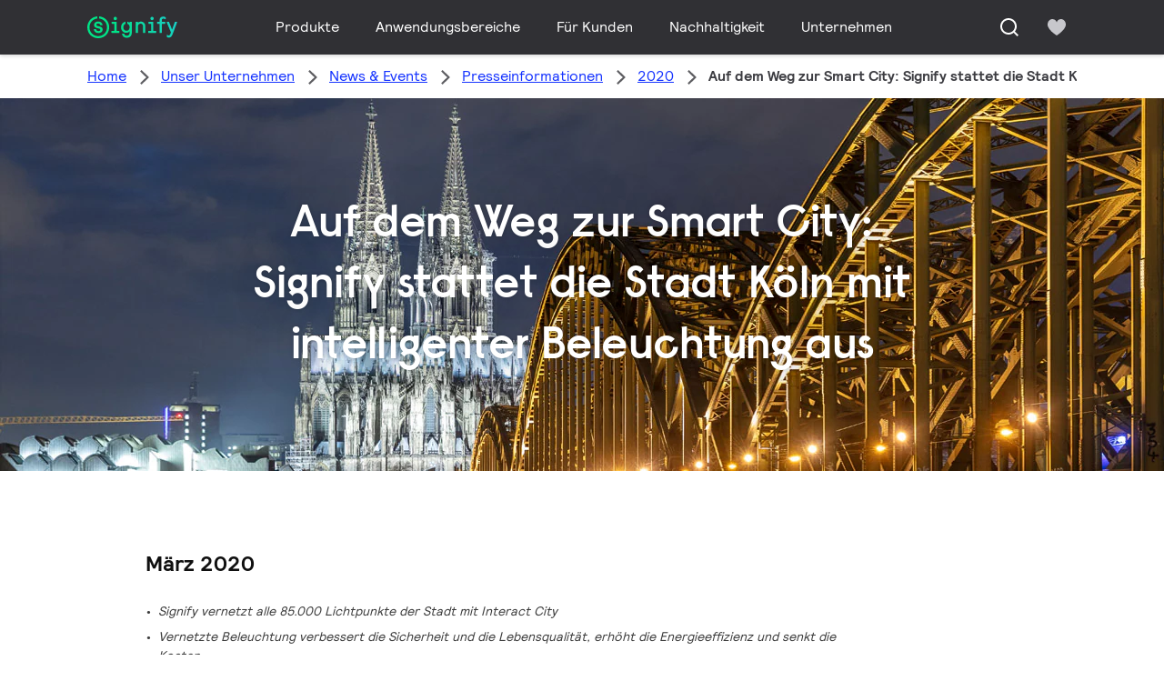

--- FILE ---
content_type: text/html;charset=utf-8
request_url: https://www.signify.com/de-at/our-company/news/press-releases/2020/20200316-signify-connected-lighting-brings-cologne-closer-to-becoming-germany-first-smart-city
body_size: 29010
content:


















<!DOCTYPE HTML>





<html lang="de" data-locale="de_at" class="no-js non-ie " dir="" >





<head>
    <meta charset="utf-8">
    <meta http-equiv="x-ua-compatible" content="ie=edge">
    <meta name="viewport" content="width=device-width, initial-scale=1">

    
    



    <script defer="defer" type="text/javascript" src="https://rum.hlx.page/.rum/@adobe/helix-rum-js@%5E2/dist/rum-standalone.js" data-routing="env=prod,tier=publish,ams=Philips Lighting (AEM)"></script>
<link rel="dns-prefetch" href="//www.crsc.lighting.philips.com">
    <link rel="preconnect" href="//www.crsc.lighting.philips.com">

<link rel="dns-prefetch" href="//assets.adobedtm.com">
<link rel="dns-prefetch" href="https://www.assets.signify.com">

    
    
    
        <script src="//www.lighting.philips.com/assets/scripts/tms_code.js"></script>
    

    
    





















    <title>Auf dem Weg zur Smart City | Signify Unternehmenswebsite</title>
    <meta name="description" class="elastic" content="Signify unterstützt die deutsche Millionenstadt Köln auf ihrem Weg zur Smart City, indem alle 85.000 Lichtpunkte über das Lichtmanagementsystem Interact City von Signify vernetzt werden.">
    <meta name="keywords" content="">
    <meta name="DATEEFFECTIVE" content="">
    <meta name="DATELASTCHANGE" content="">
    <meta name="PHILIPS.INFOTYPE" content="news">
    <meta name="PHILIPS.SUMMARY" content="Signify unterstützt die deutsche Millionenstadt Köln auf ihrem Weg zur Smart City, indem alle 85.000 Lichtpunkte über das Lichtmanagementsystem Interact City von Signify vernetzt werden.">
    <meta name="PHILIPS.METRICS.PAGENAME" content="our_company:news:press_releases:2020:20200316_signify_connected_lighting_brings_cologne_closer_to_becoming_germany_first_smart_city">

    


















    <meta class="elastic" name="last_modified" content="2020-12-28T15:21:15.661+01:00">

<meta class="elastic" name="page_type" content="news">

<meta class="elastic" name="keyword" content="">
<meta class="elastic" name="baseurl" content="https://www.signify.com/de-at/our-company/news/press-releases/2020/20200316-signify-connected-lighting-brings-cologne-closer-to-becoming-germany-first-smart-city">

    <meta class="elastic" name="env" content="prd">


    <meta class="elastic" name="asset_url" content="https://www.lighting.philips.com/b-dam/brand-logos/search_brand_logo_Signify.png">


    <meta class="elastic" name="sector" content="SIG">


    <meta class="elastic" name="locale" content="de_AT">


    <meta class="elastic" name="iss_title" content="Auf dem Weg zur Smart City: Signify stattet die Stadt Köln mit intelligenter Beleuchtung aus">




















<meta property="og:title" content="Auf dem Weg zur Smart City | Signify Unternehmenswebsite">
<meta property="og:description" content="Signify unterstützt die deutsche Millionenstadt Köln auf ihrem Weg zur Smart City, indem alle 85.000 Lichtpunkte über das Lichtmanagementsystem Interact City von Signify vernetzt werden.">
<meta property="og:type" content="article">
<meta property="og:image" content="https://www.signify.com/content/dam/signify/de-de/about/news/2020/20200316-koeln-case/20200316-signify-connected-lighting-cologne-teaser.jpg">
<meta property="og:site_name" content="Signify">
<meta property="twitter:card" content="summary">


    
    






    
    
     
     <link rel="canonical" href="https://www.signify.com/de-at/our-company/news/press-releases/2020/20200316-signify-connected-lighting-brings-cologne-closer-to-becoming-germany-first-smart-city"/>
    
 




    
    



<link rel="apple-touch-icon" href="https://www.signify.com/content/dam/signify/master/crsc/signify-favicon.png">
<link rel="icon" href="https://www.signify.com/content/dam/signify/master/crsc/signify-favicon.png">
<!--[if IE]>

<link rel="shortcut icon" href="/b-etc/philips/clientlibs/foundation-base/clientlibs-css/img/favicon/favicon.ico">

<![endif]-->
<meta name="msapplication-TileColor" content="#ffffff">
<meta name="msapplication-TileImage" content="https://www.signify.com/content/dam/signify/master/crsc/signify-favicon.png">


    
    

    
     


<link rel="stylesheet" href="/b-etc/designs/signify/clientlibs.min.ACSHASH86f3b9d097604892f349bc5d1046afa9.css" type="text/css">





    








<script type="text/javascript" src="//www.crsc.lighting.philips.com/crsc/scripts/_page.webfont.all.js"></script>
<script type="text/javascript">
    if (typeof _page !== 'undefined') { _page.text = _page.text || {};
        _page.link = _page.link || {}; _page.topNav = _page.topNav || {};
        
            if (typeof _page.webfont !== 'undefined') {
            _page.webfont.load({language: 'de'}, 'rs_demibold','rl_book','rl_bold');
            }
        
     }
</script>
<!--[if lt IE 9]>
    
    <script src="/b-etc/philips/clientlibs/foundation-base/html5shiv.min.ACSHASHa584b1fb7a2ba1a860c97f289a01cbc8.js"></script>

    
<![endif]-->
<script type="text/javascript">
/*
 modernizr v3.3.1
 Build https://modernizr.com/download?-canvas-csstransforms-csstransforms3d-csstransitions-flexbox-fullscreen-localstorage-objectfit-svg-touchevents-addtest-domprefixes-mq-prefixes-setclasses-testallprops-testprop-teststyles-dontmin

 Copyright (c)
  Faruk Ates
  Paul Irish
  Alex Sexton
  Ryan Seddon
  Patrick Kettner
  Stu Cox
  Richard Herrera

 MIT License
 {
  "name": "SVG",
  "property": "svg",
  "caniuse": "svg",
  "tags": ["svg"],
  "authors": ["Erik Dahlstrom"],
  "polyfills": [
    "svgweb",
    "raphael",
    "amplesdk",
    "canvg",
    "svg-boilerplate",
    "sie",
    "dojogfx",
    "fabricjs"
  ]
}
! {
  "name": "Local Storage",
  "property": "localstorage",
  "caniuse": "namevalue-storage",
  "tags": ["storage"],
  "knownBugs": [],
  "notes": [],
  "warnings": [],
  "polyfills": [
    "joshuabell-polyfill",
    "cupcake",
    "storagepolyfill",
    "amplifyjs",
    "yui-cacheoffline"
  ]
}
! {
  "name": "Canvas",
  "property": "canvas",
  "caniuse": "canvas",
  "tags": ["canvas", "graphics"],
  "polyfills": ["flashcanvas", "excanvas", "slcanvas", "fxcanvas"]
}
! {
  "name": "CSS Supports",
  "property": "supports",
  "caniuse": "css-featurequeries",
  "tags": ["css"],
  "builderAliases": ["css_supports"],
  "notes": [{
    "name": "W3 Spec",
    "href": "http://dev.w3.org/csswg/css3-conditional/#at-supports"
  },{
    "name": "Related Github Issue",
    "href": "github.com/Modernizr/Modernizr/issues/648"
  },{
    "name": "W3 Info",
    "href": "http://dev.w3.org/csswg/css3-conditional/#the-csssupportsrule-interface"
  }]
}
! {
  "name": "Touch Events",
  "property": "touchevents",
  "caniuse" : "touch",
  "tags": ["media", "attribute"],
  "notes": [{
    "name": "Touch Events spec",
    "href": "https://www.w3.org/TR/2013/WD-touch-events-20130124/"
  }],
  "warnings": [
    "Indicates if the browser supports the Touch Events spec, and does not necessarily reflect a touchscreen device"
  ],
  "knownBugs": [
    "False-positive on some configurations of Nokia N900",
    "False-positive on some BlackBerry 6.0 builds – https://github.com/Modernizr/Modernizr/issues/372#issuecomment-3112695"
  ]
}
! {
  "name": "Flexbox",
  "property": "flexbox",
  "caniuse": "flexbox",
  "tags": ["css"],
  "notes": [{
    "name": "The _new_ flexbox",
    "href": "http://dev.w3.org/csswg/css3-flexbox"
  }],
  "warnings": [
    "A `true` result for this detect does not imply that the `flex-wrap` property is supported; see the `flexwrap` detect."
  ]
}
! {
  "name": "CSS Transforms",
  "property": "csstransforms",
  "caniuse": "transforms2d",
  "tags": ["css"]
}
! {
  "name": "CSS Transforms 3D",
  "property": "csstransforms3d",
  "caniuse": "transforms3d",
  "tags": ["css"],
  "warnings": [
    "Chrome may occassionally fail this test on some systems; more info: https://code.google.com/p/chromium/issues/detail?id=129004"
  ]
}
! {
  "name": "CSS Transitions",
  "property": "csstransitions",
  "caniuse": "css-transitions",
  "tags": ["css"]
}
! {
  "name": "Fullscreen API",
  "property": "fullscreen",
  "caniuse": "fullscreen",
  "notes": [{
    "name": "MDN documentation",
    "href": "https://developer.mozilla.org/en/API/Fullscreen"
  }],
  "polyfills": ["screenfulljs"],
  "builderAliases": ["fullscreen_api"]
}
! {
  "name": "CSS Object Fit",
  "caniuse": "object-fit",
  "property": "objectfit",
  "tags": ["css"],
  "builderAliases": ["css_objectfit"],
  "notes": [{
    "name": "Opera Article on Object Fit",
    "href": "https://dev.opera.com/articles/css3-object-fit-object-position/"
  }]
}
!*/
(function(k,l,w){function m(a,c){return typeof a===c}function D(a){var c=q.className,b=e._config.classPrefix||"";z&&(c=c.baseVal);e._config.enableJSClass&&(c=c.replace(new RegExp("(^|\\s)"+b+"no-js(\\s|$)"),"$1"+b+"js$2"));e._config.enableClasses&&(c+=" "+b+a.join(" "+b),z?q.className.baseVal=c:q.className=c)}function E(a,c){if("object"==typeof a)for(var b in a)F(a,b)&&E(b,a[b]);else{a=a.toLowerCase();b=a.split(".");var d=e[b[0]];2==b.length&&(d=d[b[1]]);if("undefined"!=typeof d)return e;c="function"==
typeof c?c():c;1==b.length?e[b[0]]=c:(!e[b[0]]||e[b[0]]instanceof Boolean||(e[b[0]]=new Boolean(e[b[0]])),e[b[0]][b[1]]=c);D([(c&&0!=c?"":"no-")+b.join("-")]);e._trigger(a,c)}return e}function v(){return"function"!==typeof l.createElement?l.createElement(arguments[0]):z?l.createElementNS.call(l,"http://www.w3.org/2000/svg",arguments[0]):l.createElement.apply(l,arguments)}function C(a,c,b,d){var f=v("div");var g=l.body;g||(g=v(z?"svg":"body"),g.fake=!0);if(parseInt(b,10))for(;b--;){var u=v("div");
u.id=d?d[b]:"modernizr"+(b+1);f.appendChild(u)}b=v("style");b.type="text/css";b.id="smodernizr";(g.fake?g:f).appendChild(b);g.appendChild(f);b.styleSheet?b.styleSheet.cssText=a:b.appendChild(l.createTextNode(a));f.id="modernizr";if(g.fake){g.style.background="";g.style.overflow="hidden";var n=q.style.overflow;q.style.overflow="hidden";q.appendChild(g)}a=c(f,a);g.fake?(g.parentNode.removeChild(g),q.style.overflow=n,q.offsetHeight):f.parentNode.removeChild(f);return!!a}function G(a){return a.replace(/([a-z])-([a-z])/g,
function(c,b,d){return b+d.toUpperCase()}).replace(/^-/,"")}function P(a,c){return function(){return a.apply(c,arguments)}}function H(a){return a.replace(/([A-Z])/g,function(c,b){return"-"+b.toLowerCase()}).replace(/^ms-/,"-ms-")}function Q(a,c){var b=a.length;if("CSS"in k&&"supports"in k.CSS){for(;b--;)if(k.CSS.supports(H(a[b]),c))return!0;return!1}if("CSSSupportsRule"in k){for(var d=[];b--;)d.push("("+H(a[b])+":"+c+")");d=d.join(" or ");return C("@supports ("+d+") { #modernizr { position: absolute; } }",
function(f){return"absolute"==getComputedStyle(f,null).position})}return w}function I(a,c,b,d){function f(){u&&(delete p.style,delete p.modElem)}d=m(d,"undefined")?!1:d;if(!m(b,"undefined")){var g=Q(a,b);if(!m(g,"undefined"))return g}for(g=["modernizr","tspan","samp"];!p.style&&g.length;){var u=!0;p.modElem=v(g.shift());p.style=p.modElem.style}var n=a.length;for(g=0;g<n;g++){var r=a[g];var R=p.style[r];~(""+r).indexOf("-")&&(r=G(r));if(p.style[r]!==w){if(d||m(b,"undefined"))return f(),"pfx"==c?r:
!0;try{p.style[r]=b}catch(S){}if(p.style[r]!=R)return f(),"pfx"==c?r:!0}}f();return!1}function A(a,c,b,d,f){var g=a.charAt(0).toUpperCase()+a.slice(1),u=(a+" "+J.join(g+" ")+g).split(" ");if(m(c,"string")||m(c,"undefined"))return I(u,c,d,f);u=(a+" "+K.join(g+" ")+g).split(" ");a:{a=u;for(var n in a)if(a[n]in c){if(!1===b){c=a[n];break a}n=c[a[n]];if(m(n,"function")){c=P(n,b||c);break a}c=n;break a}c=!1}return c}function x(a,c,b){return A(a,w,w,c,b)}var L=[],y=[],h={_version:"3.3.1",_config:{classPrefix:"test-",
enableClasses:!0,enableJSClass:!0,usePrefixes:!0},_q:[],on:function(a,c){var b=this;setTimeout(function(){c(b[a])},0)},addTest:function(a,c,b){y.push({name:a,fn:c,options:b})},addAsyncTest:function(a){y.push({name:null,fn:a})}},e=function(){};e.prototype=h;e=new e;e.addTest("svg",!!l.createElementNS&&!!l.createElementNS("http://www.w3.org/2000/svg","svg").createSVGRect);e.addTest("localstorage",function(){try{return localStorage.setItem("modernizr","modernizr"),localStorage.removeItem("modernizr"),
!0}catch(a){return!1}});var B=h._config.usePrefixes?" -webkit- -moz- -o- -ms- ".split(" "):["",""];h._prefixes=B;var q=l.documentElement,z="svg"===q.nodeName.toLowerCase(),K=h._config.usePrefixes?["moz","o","ms","webkit"]:[];h._domPrefixes=K;var F;(function(){var a={}.hasOwnProperty;F=m(a,"undefined")||m(a.call,"undefined")?function(c,b){return b in c&&m(c.constructor.prototype[b],"undefined")}:function(c,b){return a.call(c,b)}})();h._l={};h.on=function(a,c){this._l[a]||(this._l[a]=[]);this._l[a].push(c);
e.hasOwnProperty(a)&&setTimeout(function(){e._trigger(a,e[a])},0)};h._trigger=function(a,c){if(this._l[a]){var b=this._l[a];setTimeout(function(){var d;for(d=0;d<b.length;d++){var f=b[d];f(c)}},0);delete this._l[a]}};e._q.push(function(){h.addTest=E});e.addTest("canvas",function(){var a=v("canvas");return!(!a.getContext||!a.getContext("2d"))});e.addTest("supports","CSS"in k&&"supports"in k.CSS||"supportsCSS"in k);var t=function(){var a=k.matchMedia||k.msMatchMedia;return a?function(c){return(c=a(c))&&
c.matches||!1}:function(c){var b=!1;C("@media "+c+" { #modernizr { position: absolute; } }",function(d){b="absolute"==(k.getComputedStyle?k.getComputedStyle(d,null):d.currentStyle).position});return b}}();h.mq=t;var M=h.testStyles=C;e.addTest("touchevents",function(){if("ontouchstart"in k||k.DocumentTouch&&l instanceof DocumentTouch)var a=!0;else{var c=["@media (",B.join("touch-enabled),("),"heartz){#modernizr{top:9px;position:absolute}}"].join("");M(c,function(b){a=9===b.offsetTop})}return a});var J=
h._config.usePrefixes?["Moz","O","ms","Webkit"]:[];h._cssomPrefixes=J;var N=function(a){var c=B.length,b=k.CSSRule;if("undefined"===typeof b)return w;if(!a)return!1;a=a.replace(/^@/,"");var d=a.replace(/-/g,"_").toUpperCase()+"_RULE";if(d in b)return"@"+a;for(var f=0;f<c;f++){var g=B[f];if(g.toUpperCase()+"_"+d in b)return"@-"+g.toLowerCase()+"-"+a}return!1};h.atRule=N;var O={elem:v("modernizr")};e._q.push(function(){delete O.elem});var p={style:O.elem.style};e._q.unshift(function(){delete p.style});
h.testProp=function(a,c,b){return I([a],w,c,b)};h.testAllProps=A;h.testAllProps=x;e.addTest("flexbox",x("flexBasis","1px",!0));e.addTest("csstransforms",function(){return-1===navigator.userAgent.indexOf("Android 2.")&&x("transform","scale(1)",!0)});e.addTest("csstransforms3d",function(){var a=!!x("perspective","1px",!0),c=e._config.usePrefixes;if(a&&(!c||"webkitPerspective"in q.style)){if(e.supports)var b="@supports (perspective: 1px)";else b="@media (transform-3d)",c&&(b+=",(-webkit-transform-3d)");
M("#modernizr{width:0;height:0}"+(b+"{#modernizr{width:7px;height:18px;margin:0;padding:0;border:0}}"),function(d){a=7===d.offsetWidth&&18===d.offsetHeight})}return a});e.addTest("csstransitions",x("transition","all",!0));t=h.prefixed=function(a,c,b){if(0===a.indexOf("@"))return N(a);-1!=a.indexOf("-")&&(a=G(a));return c?A(a,c,b):A(a,"pfx")};e.addTest("fullscreen",!(!t("exitFullscreen",l,!1)&&!t("cancelFullScreen",l,!1)));e.addTest("objectfit",!!t("objectFit"),{aliases:["object-fit"]});(function(){var a,
c;for(c in y)if(y.hasOwnProperty(c)){var b=[];var d=y[c];if(d.name&&(b.push(d.name.toLowerCase()),d.options&&d.options.aliases&&d.options.aliases.length))for(a=0;a<d.options.aliases.length;a++)b.push(d.options.aliases[a].toLowerCase());d=m(d.fn,"function")?d.fn():d.fn;for(a=0;a<b.length;a++){var f=b[a];f=f.split(".");1===f.length?e[f[0]]=d:(!e[f[0]]||e[f[0]]instanceof Boolean||(e[f[0]]=new Boolean(e[f[0]])),e[f[0]][f[1]]=d);L.push((d?"":"no-")+f.join("-"))}}})();D(L);delete h.addTest;delete h.addAsyncTest;
for(t=0;t<e._q.length;t++)e._q[t]();k.Modernizr=e})(window,document);Modernizr.addTest("correctvh",function(){return!navigator.userAgent.match(/(iPad|iPhone);.*CPU.*OS (6|7)_\d/i)});Modernizr.addTest("touch",function(){return Modernizr.touchevents});(function(){var k=document.documentElement;Modernizr._config.classPrefix&&-1<k.className.indexOf("no-js")&&(k.className=k.className.replace("no-js",Modernizr._config.classPrefix+"js"))})();
</script>


    
    





    
    


    


                              <script>!function(a){var e="https://s.go-mpulse.net/boomerang/",t="addEventListener";if("True"=="True")a.BOOMR_config=a.BOOMR_config||{},a.BOOMR_config.PageParams=a.BOOMR_config.PageParams||{},a.BOOMR_config.PageParams.pci=!0,e="https://s2.go-mpulse.net/boomerang/";if(window.BOOMR_API_key="PKCAN-ZF6A2-DRLJC-47N5R-RK67J",function(){function n(e){a.BOOMR_onload=e&&e.timeStamp||(new Date).getTime()}if(!a.BOOMR||!a.BOOMR.version&&!a.BOOMR.snippetExecuted){a.BOOMR=a.BOOMR||{},a.BOOMR.snippetExecuted=!0;var i,_,o,r=document.createElement("iframe");if(a[t])a[t]("load",n,!1);else if(a.attachEvent)a.attachEvent("onload",n);r.src="javascript:void(0)",r.title="",r.role="presentation",(r.frameElement||r).style.cssText="width:0;height:0;border:0;display:none;",o=document.getElementsByTagName("script")[0],o.parentNode.insertBefore(r,o);try{_=r.contentWindow.document}catch(O){i=document.domain,r.src="javascript:var d=document.open();d.domain='"+i+"';void(0);",_=r.contentWindow.document}_.open()._l=function(){var a=this.createElement("script");if(i)this.domain=i;a.id="boomr-if-as",a.src=e+"PKCAN-ZF6A2-DRLJC-47N5R-RK67J",BOOMR_lstart=(new Date).getTime(),this.body.appendChild(a)},_.write("<bo"+'dy onload="document._l();">'),_.close()}}(),"".length>0)if(a&&"performance"in a&&a.performance&&"function"==typeof a.performance.setResourceTimingBufferSize)a.performance.setResourceTimingBufferSize();!function(){if(BOOMR=a.BOOMR||{},BOOMR.plugins=BOOMR.plugins||{},!BOOMR.plugins.AK){var e=""=="true"?1:0,t="",n="aoheueqxfuxmu2l2lspq-f-0002675b6-clientnsv4-s.akamaihd.net",i="false"=="true"?2:1,_={"ak.v":"39","ak.cp":"678058","ak.ai":parseInt("448880",10),"ak.ol":"0","ak.cr":8,"ak.ipv":4,"ak.proto":"h2","ak.rid":"7ce8c501","ak.r":47370,"ak.a2":e,"ak.m":"dscb","ak.n":"essl","ak.bpcip":"3.142.74.0","ak.cport":46450,"ak.gh":"23.208.24.74","ak.quicv":"","ak.tlsv":"tls1.3","ak.0rtt":"","ak.0rtt.ed":"","ak.csrc":"-","ak.acc":"","ak.t":"1769626783","ak.ak":"hOBiQwZUYzCg5VSAfCLimQ==iZyeAaiS5OhBmmtvz9+cOx+FE8L6o/+SkkuDFtyvabJ1WPw0KFEWnMALfaECiZfkT9P5JhPTyz+zU73XzqH8QIxLlE4d4m+91MvJwQVKykR2GHjqvc8MsvyLUgbb+91fv6sOlLMjMEDVEOoa/au1i+eMdVRgKyxzD78lMMyH8MhQ6oShIt1wAClA6DEe/8Zf8mNT3CaI4xVRtwtx6fCO6RZHBWn9hIRcG1DMzatZr+k3vs69hT7mIDhPdDErOcf0HWg+io2YLMIF+Lyc0CLPCB9jKTnkJE/S+nIbPyO6Sp+idJ5oAMJ5FYklXQ031U3r1h9zPaMpKJbMauA8JGXr5c6NySLBwdcu3V+grUnPqZAvElCEHHniMOsC1HycMoTtBBiN2cAzKVXJ5G8zOlVJAQcNsdumGtOTbbtBxtSYLAk=","ak.pv":"207","ak.dpoabenc":"","ak.tf":i};if(""!==t)_["ak.ruds"]=t;var o={i:!1,av:function(e){var t="http.initiator";if(e&&(!e[t]||"spa_hard"===e[t]))_["ak.feo"]=void 0!==a.aFeoApplied?1:0,BOOMR.addVar(_)},rv:function(){var a=["ak.bpcip","ak.cport","ak.cr","ak.csrc","ak.gh","ak.ipv","ak.m","ak.n","ak.ol","ak.proto","ak.quicv","ak.tlsv","ak.0rtt","ak.0rtt.ed","ak.r","ak.acc","ak.t","ak.tf"];BOOMR.removeVar(a)}};BOOMR.plugins.AK={akVars:_,akDNSPreFetchDomain:n,init:function(){if(!o.i){var a=BOOMR.subscribe;a("before_beacon",o.av,null,null),a("onbeacon",o.rv,null,null),o.i=!0}return this},is_complete:function(){return!0}}}}()}(window);</script></head>




<body class="newscenter-article" data-country="AT" data-language="de" data-locale="de_AT">







<!--<noindex>-->
<!-- HEADER SECTION START -->

    <section class=" "><div class="xfpage page basicpage">

    



<div class="xf-content-height">
    

<div class="aem-Grid aem-Grid--12 aem-Grid--default--12 ">
    
    <div class="experience-fragment-component experience-fragment experiencefragment aem-GridColumn aem-GridColumn--default--12">
<div id="experience-fragment-component-d3bae820ac" class="cmp-experiencefragment cmp-experiencefragment--header">

    



<div class="xf-content-height">
    

<div class="aem-Grid aem-Grid--12 aem-Grid--default--12 ">
    
    <div class="header-component header master-ssr-component master-component aem-GridColumn aem-GridColumn--default--12">
    
    
    
    
        
        
            <header data-cmp-name="header-component" data-cmp-id="c8d330ac-03ed-4d63-9965-481c30d244b3" data-cmp-rendered-at="2026-01-28T00:04:48.011Z" data-tracking-event="component/header/impression" data-tracking-info="{&quot;component&quot;:{&quot;id&quot;:&quot;7615d67e0f33ff5dce39bc2b5bc4dbf7&quot;,&quot;path&quot;:&quot;/header_component_541789929&quot;,&quot;name&quot;:&quot;header&quot;}}" data-server-rendered="true" class="header"><!----> <div class="header__body header__container"><div class="header__prenav"><section class="section-component header__prenav-container"><div class="header__prenav-logo"><a href="https://www.signify.com/de-at" class="header__logo-link"><img alt="Signify-Logo" src="https://www.signify.com/content/dam/signify-multibrand/master/navigation/logo/signify-logo.svg" class="header__prenav-logo-img"></a></div> <nav aria-label="" class="header__menu-wrapper header__menu--desktop"><ul class="header__menu navigation-items"><li class="header__menu-item header__menu-item--desktop navigation-item flyout-v2-trigger"><div class="header__menu-item--submenu"><a href="https://www.signify.com/de-at/prof" title="Produkte" class="header__menu-item--submenu__link flyout-v2-trigger__link body-copy-2">
                    Produkte
                </a> <div class="flyout-v2"><section class="flyout-v2__inner-wrapper section-component"><div class="flyout-v2__header"><header class="flyout-v2__submenu-title heading-4">
                Produkte
            </header> <button type="button" aria-label="Close" data-tracking-info="{&quot;event&quot;:{&quot;effect&quot;:&quot;close Produkte flyout&quot;,&quot;label&quot;:&quot;Close&quot;}}" class="flyout-v2__close-button icon-button--ghost"><svg class="icon icon-close icon--md"><use href="/etc.clientlibs/signify-brand-signify-multibrand/clientlibs/clientlib-main/resources/icons/ui.svg#close"></use></svg></button></div> <nav aria-label="Sekundäres Menü" class="row flyout-v2__nav"><div class="flyout-v2__links flyout-v2__links--multi-column col-12" style="display:none;"><section class="flyout-v2__block flyout-v2__block--links"><div class="navigation-list"><img alt="Innenleuchten" loading="lazy" fetchpriority="low" srcset="https://www.assets.signify.com/is/image/Signify/DN145B-G4-20S-PSU-CLP" src="[data-uri]" class="flyout-v2__block-image"> <header class="heading-7 flyout-v2__block-title">
        Innenleuchten
    </header> <ul class="flyout-v2__list"><li class="flyout-v2__li"><a href="https://www.signify.com/de-at/prof/innenleuchten/downlights/SMC_CDOWNL_CA/category" target="_self" class="text-label body-copy-2 flyout-v2__link">Downlights</a></li><li class="flyout-v2__li"><a href="https://www.signify.com/de-at/prof/innenleuchten/einbaustrahler/SMC_ACCDOWNL_CA/category" target="_self" class="text-label body-copy-2 flyout-v2__link">Einbaustrahler</a></li><li class="flyout-v2__li"><a href="https://www.signify.com/de-at/prof/innenleuchten/einbau-und-einlegeleuchten/SMC_CREC_CA/category" target="_self" class="text-label body-copy-2 flyout-v2__link">Einbau- und Einlegeleuchten</a></li><li class="flyout-v2__li"><a href="https://www.signify.com/de-at/prof/innenleuchten/stromschienenleuchten/SMC_LGHTPNLS_CA/category" target="_self" class="text-label body-copy-2 flyout-v2__link">Stromschienenleuchten</a></li></ul> <div class="flyout-v2__li"><a href="https://www.signify.com/de-at/prof/innenleuchten" class="flyout-v2__link navigation-menu-link--primary text-label--bold">
            Alle anzeigen
            <svg class="icon icon-right icon--sm"><use href="/etc.clientlibs/signify-brand-signify-multibrand/clientlibs/clientlib-main/resources/icons/ui.svg#right"></use></svg></a></div></div></section><section class="flyout-v2__block flyout-v2__block--links"><div class="navigation-list"><img alt="Außenleuchten" loading="lazy" fetchpriority="low" srcset="https://www.assets.signify.com/is/image/Signify/BGP701_Luma_gen2_Nano_BSP" src="[data-uri]" class="flyout-v2__block-image"> <header class="heading-7 flyout-v2__block-title">
        Außenleuchten
    </header> <ul class="flyout-v2__list"><li class="flyout-v2__li"><a href="https://www.signify.com/de-at/prof/ausenleuchten/strasen-und-wege/SMC_NROADLUM_CA/category" target="_self" class="text-label body-copy-2 flyout-v2__link">Straßen und Wege</a></li><li class="flyout-v2__li"><a href="https://www.signify.com/de-at/prof/ausenleuchten/sport-und-flachenbeleuchtung/SMC_NSPAREA_CA/category" target="_self" class="text-label body-copy-2 flyout-v2__link">Sport- und Flächenbeleuchtung</a></li><li class="flyout-v2__li"><a href="https://www.signify.com/de-at/prof/ausenleuchten/architektonische-beleuchtung/SMC_PROJECT_CA/category" target="_self" class="text-label body-copy-2 flyout-v2__link">Architektonische Beleuchtung</a></li><li class="flyout-v2__li"><a href="https://www.signify.com/de-at/prof/ausenleuchten/urbane-beleuchtung/SMC_URBAN_CA/category" target="_self" class="text-label body-copy-2 flyout-v2__link">Urbane Beleuchtung</a></li></ul> <div class="flyout-v2__li"><a href="https://www.signify.com/de-at/prof/ausenleuchten" class="flyout-v2__link navigation-menu-link--primary text-label--bold">
            Alle anzeigen
            <svg class="icon icon-right icon--sm"><use href="/etc.clientlibs/signify-brand-signify-multibrand/clientlibs/clientlib-main/resources/icons/ui.svg#right"></use></svg></a></div></div></section><section class="flyout-v2__block flyout-v2__block--links"><div class="navigation-list"><img alt="LED-Lampen- und Röhren" loading="lazy" fetchpriority="low" srcset="https://www.assets.signify.com/is/image/Signify/CorePro_LEDtube_EM_Mains_T8-BSP" src="[data-uri]" class="flyout-v2__block-image"> <header class="heading-7 flyout-v2__block-title">
        LED-Lampen- und Röhren
    </header> <ul class="flyout-v2__list"><li class="flyout-v2__li"><a href="https://www.signify.com/de-at/prof/led-lampen-und-rohren/led-rohren/SMC_EP01LTUB_CA/category" target="_self" class="text-label body-copy-2 flyout-v2__link">LED-Röhren</a></li><li class="flyout-v2__li"><a href="https://www.signify.com/de-at/prof/led-lampen-und-rohren/led-spots/SMC_LEDSPOT_CA/category" target="_self" class="text-label body-copy-2 flyout-v2__link">LED-Spots</a></li><li class="flyout-v2__li"><a href="https://www.signify.com/de-at/prof/led-lampen-und-rohren/led-lampen-als-alternative-fur-entladungslampen/SMC_LEDHID_CA/category" target="_self" class="text-label body-copy-2 flyout-v2__link">LED-Lampen als Alternative für Entladungslampen</a></li><li class="flyout-v2__li"><a href="https://www.signify.com/de-at/prof/led-lampen-und-rohren/led-lampen/SMC_LEDBULB_CA/category" target="_self" class="text-label body-copy-2 flyout-v2__link">LED-Lampen</a></li></ul> <div class="flyout-v2__li"><a href="https://www.signify.com/de-at/prof/led-lampen-und-rohren" class="flyout-v2__link navigation-menu-link--primary text-label--bold">
            Alle anzeigen
            <svg class="icon icon-right icon--sm"><use href="/etc.clientlibs/signify-brand-signify-multibrand/clientlibs/clientlib-main/resources/icons/ui.svg#right"></use></svg></a></div></div></section><section class="flyout-v2__block flyout-v2__block--links"><div class="navigation-list"><img alt="Konventionelle Lampen und Leuchtstofflampen" loading="lazy" fetchpriority="low" srcset="https://www.assets.signify.com/is/image/Signify/LPPR1_TL5HO8SE_COPY_BEAUTYSHOT" src="[data-uri]" class="flyout-v2__block-image"> <header class="heading-7 flyout-v2__block-title">
        Konventionelle Lampen und Leuchtstofflampen
    </header> <ul class="flyout-v2__list"><li class="flyout-v2__li"><a href="https://www.signify.com/de-at/prof/konventionelle-lampen-und-leuchtstofflampen/leuchtstofflampen-und-starter/SMC_FLLMPST_CA/category" target="_self" class="text-label body-copy-2 flyout-v2__link">Leuchtstofflampen und Starter</a></li><li class="flyout-v2__li"><a href="https://www.signify.com/de-at/prof/konventionelle-lampen-und-leuchtstofflampen/kompaktleuchtstofflampen/SMC_EP01LCFN_CA/category" target="_self" class="text-label body-copy-2 flyout-v2__link">Kompaktleuchtstofflampen</a></li><li class="flyout-v2__li"><a href="https://www.signify.com/de-at/prof/konventionelle-lampen-und-leuchtstofflampen/kompakte-entladungslampen/SMC_EP01LCHD_CA/category" target="_self" class="text-label body-copy-2 flyout-v2__link">Kompakte Entladungslampen</a></li><li class="flyout-v2__li"><a href="https://www.signify.com/de-at/prof/konventionelle-lampen-und-leuchtstofflampen/hochdruckentladungslampen/SMC_EP01LHID_CA/category" target="_self" class="text-label body-copy-2 flyout-v2__link">Hochdruckentladungslampen</a></li></ul> <div class="flyout-v2__li"><a href="https://www.signify.com/de-at/prof/konventionelle-lampen-und-leuchtstofflampen" class="flyout-v2__link navigation-menu-link--primary text-label--bold">
            Alle anzeigen
            <svg class="icon icon-right icon--sm"><use href="/etc.clientlibs/signify-brand-signify-multibrand/clientlibs/clientlib-main/resources/icons/ui.svg#right"></use></svg></a></div></div></section><section class="flyout-v2__block flyout-v2__block--links"><div class="navigation-list"><img alt="LED-Elektronik" loading="lazy" fetchpriority="low" srcset="https://www.assets.signify.com/is/image/Signify/UV-B-module-Family-Fam-BS" src="[data-uri]" class="flyout-v2__block-image"> <header class="heading-7 flyout-v2__block-title">
        LED-Elektronik
    </header> <ul class="flyout-v2__list"><li class="flyout-v2__li"><a href="https://www.signify.com/de-at/prof/led-elektronik/lineare-module/SMC_LINMOD_CA/category" target="_self" class="text-label body-copy-2 flyout-v2__link">Lineare Module</a></li><li class="flyout-v2__li"><a href="https://www.signify.com/de-at/prof/led-elektronik/module-fur-punktuelle-beleuchtung/SMC_PSMOD_CA/category" target="_self" class="text-label body-copy-2 flyout-v2__link">Module für punktuelle Beleuchtung</a></li><li class="flyout-v2__li"><a href="https://www.signify.com/de-at/prof/led-elektronik/lineare-treiber/SMC_LINDRV_CA/category" target="_self" class="text-label body-copy-2 flyout-v2__link">Lineare Treiber</a></li><li class="flyout-v2__li"><a href="https://www.signify.com/de-at/prof/led-elektronik/treiber-fur-punktuelle-beleuchtung/SMC_PSDRV_CA/category" target="_self" class="text-label body-copy-2 flyout-v2__link">Treiber für punktuelle Beleuchtung</a></li></ul> <div class="flyout-v2__li"><a href="https://www.signify.com/de-at/prof/led-elektronik" class="flyout-v2__link navigation-menu-link--primary text-label--bold">
            Alle anzeigen
            <svg class="icon icon-right icon--sm"><use href="/etc.clientlibs/signify-brand-signify-multibrand/clientlibs/clientlib-main/resources/icons/ui.svg#right"></use></svg></a></div></div></section><section class="flyout-v2__block flyout-v2__block--links"><div class="navigation-list"><img alt="Beleuchtungselektronik" loading="lazy" fetchpriority="low" srcset="https://www.assets.signify.com/is/image/Signify/GPBS1_DAVCMPCT_PHL_0001" src="[data-uri]" class="flyout-v2__block-image"> <header class="heading-7 flyout-v2__block-title">
        Beleuchtungselektronik
    </header> <ul class="flyout-v2__list"><li class="flyout-v2__li"><a href="https://www.signify.com/de-at/prof/beleuchtungselektronik/entladungslampen-hid/SMC_GE01GAD_CA/category" target="_self" class="text-label body-copy-2 flyout-v2__link">Entladungslampen (HID)</a></li><li class="flyout-v2__li"><a href="https://www.signify.com/de-at/prof/beleuchtungselektronik/leuchtstofflampen/SMC_GE01GAF_CA/category" target="_self" class="text-label body-copy-2 flyout-v2__link">Leuchtstofflampen</a></li></ul> <div class="flyout-v2__li"><a href="https://www.signify.com/de-at/prof/beleuchtungselektronik" class="flyout-v2__link navigation-menu-link--primary text-label--bold">
            Alle anzeigen
            <svg class="icon icon-right icon--sm"><use href="/etc.clientlibs/signify-brand-signify-multibrand/clientlibs/clientlib-main/resources/icons/ui.svg#right"></use></svg></a></div></div></section><section class="flyout-v2__block flyout-v2__block--links"><div class="navigation-list"><img alt="Lichtregelsysteme" loading="lazy" fetchpriority="low" srcset="https://www.assets.signify.com/is/image/Signify/DYN_IMG_SI_FAM_BS" src="[data-uri]" class="flyout-v2__block-image"> <header class="heading-7 flyout-v2__block-title">
        Lichtregelsysteme
    </header> <ul class="flyout-v2__list"><li class="flyout-v2__li"><a href="https://www.signify.com/de-at/prof/lichtregelsysteme/dynalite/SMC_ECLMSYS_CA/category" target="_self" class="text-label body-copy-2 flyout-v2__link">Dynalite</a></li><li class="flyout-v2__li"><a href="https://www.signify.com/de-at/prof/lichtregelsysteme/interact-fur-intelligente-gebaude/SMC_ECINDACC_CA/category" target="_self" class="text-label body-copy-2 flyout-v2__link">Interact für intelligente Gebäude</a></li><li class="flyout-v2__li"><a href="https://www.signify.com/de-at/prof/lichtregelsysteme/bewegungs-und-prasenzmelder/SMC_ECSACON_CA/category" target="_self" class="text-label body-copy-2 flyout-v2__link">Bewegungs- und Präsenzmelder</a></li><li class="flyout-v2__li"><a href="https://www.signify.com/de-at/prof/lichtregelsysteme/leuchtenintegrierte-lichtregelsysteme-innen/SMC_ECLBCON_CA/category" target="_self" class="text-label body-copy-2 flyout-v2__link">Leuchtenintegrierte Lichtregelsysteme – Innen</a></li></ul> <div class="flyout-v2__li"><a href="https://www.signify.com/de-at/prof/lichtregelsysteme" class="flyout-v2__link navigation-menu-link--primary text-label--bold">
            Alle anzeigen
            <svg class="icon icon-right icon--sm"><use href="/etc.clientlibs/signify-brand-signify-multibrand/clientlibs/clientlib-main/resources/icons/ui.svg#right"></use></svg></a></div></div></section></div> <div class="flyout-v2__cards flyout-v2__cards--multi-column col-12" style="display:none;"><!----><!----><!----><!----><!----><!----><!----></div></nav> <!----></section></div></div></li><li class="header__menu-item header__menu-item--desktop navigation-item flyout-v2-trigger"><div class="header__menu-item--submenu"><a href="https://www.signify.com/de-at/applications" title="Anwendungsbereiche" class="header__menu-item--submenu__link flyout-v2-trigger__link body-copy-2">
                    Anwendungsbereiche
                </a> <div class="flyout-v2"><section class="flyout-v2__inner-wrapper section-component"><div class="flyout-v2__header"><!----> <button type="button" aria-label="Close" data-tracking-info="{&quot;event&quot;:{&quot;effect&quot;:&quot;close  flyout&quot;,&quot;label&quot;:&quot;Close&quot;}}" class="flyout-v2__close-button icon-button--ghost"><svg class="icon icon-close icon--md"><use href="/etc.clientlibs/signify-brand-signify-multibrand/clientlibs/clientlib-main/resources/icons/ui.svg#close"></use></svg></button></div> <nav aria-label="Sekundäres Menü" class="row flyout-v2__nav"><div class="flyout-v2__links flyout-v2__links--multi-column col-12" style="display:none;"><section class="flyout-v2__block flyout-v2__block--links"><div class="navigation-list"><!----> <header class="heading-7 flyout-v2__block-title">
        Anwendungsbereiche
    </header> <ul class="flyout-v2__list"><li class="flyout-v2__li"><a href="https://www.signify.com/de-at/applications/cities" target="_self" class="text-label body-copy-2 flyout-v2__link">Städte</a></li><li class="flyout-v2__li"><a href="https://www.signify.com/de-at/applications/education" target="_self" class="text-label body-copy-2 flyout-v2__link">Bildungswesen</a></li><li class="flyout-v2__li"><a href="https://www.signify.com/de-at/applications/healthcare" target="_self" class="text-label body-copy-2 flyout-v2__link">Gesundheitswesen</a></li><li class="flyout-v2__li"><a href="https://www.signify.com/de-at/applications/hospitality" target="_self" class="text-label body-copy-2 flyout-v2__link">Gastgewerbe</a></li><li class="flyout-v2__li"><a href="https://www.signify.com/de-at/applications/manufacturing" target="_self" class="text-label body-copy-2 flyout-v2__link">Produktionsstätten</a></li><li class="flyout-v2__li"><a href="https://www.signify.com/de-at/applications/office" target="_self" class="text-label body-copy-2 flyout-v2__link">Büro</a></li><li class="flyout-v2__li"><a href="https://www.signify.com/de-at/applications/retail" target="_self" class="text-label body-copy-2 flyout-v2__link">Einzelhandel</a></li><li class="flyout-v2__li"><a href="https://www.signify.com/de-at/applications/sports" target="_self" class="text-label body-copy-2 flyout-v2__link">Sport</a></li><li class="flyout-v2__li"><a href="https://www.signify.com/de-at/applications/transportation" target="_self" class="text-label body-copy-2 flyout-v2__link">Verkehrswesen</a></li></ul> <!----></div></section></div> <div class="flyout-v2__cards flyout-v2__cards--multi-column col-12" style="display:none;"><!----></div></nav> <!----></section></div></div></li><li class="header__menu-item header__menu-item--desktop navigation-item flyout-v2-trigger"><div class="header__menu-item--submenu"><a href="https://www.signify.com/de-at/resources" title="Für Kunden" class="header__menu-item--submenu__link flyout-v2-trigger__link body-copy-2">
                    Für Kunden
                </a> <div class="flyout-v2"><section class="flyout-v2__inner-wrapper section-component"><div class="flyout-v2__header"><!----> <button type="button" aria-label="Close" data-tracking-info="{&quot;event&quot;:{&quot;effect&quot;:&quot;close  flyout&quot;,&quot;label&quot;:&quot;Close&quot;}}" class="flyout-v2__close-button icon-button--ghost"><svg class="icon icon-close icon--md"><use href="/etc.clientlibs/signify-brand-signify-multibrand/clientlibs/clientlib-main/resources/icons/ui.svg#close"></use></svg></button></div> <nav aria-label="Sekundäres Menü" class="row flyout-v2__nav"><div class="flyout-v2__links flyout-v2__links--multi-column col-12" style="display:none;"><section class="flyout-v2__block flyout-v2__block--links"><div class="navigation-list"><!----> <header class="heading-7 flyout-v2__block-title">
        Für Kunden
    </header> <ul class="flyout-v2__list"><li class="flyout-v2__li"><a href="https://www.signify.com/de-at/download-center" target="_self" class="text-label body-copy-2 flyout-v2__link">Download Center</a></li><li class="flyout-v2__li"><a href="https://www.signify.com/de-at/projektberichte" target="_self" class="text-label body-copy-2 flyout-v2__link">Projektberichte</a></li><li class="flyout-v2__li"><a href="https://www.signify.com/de-at/our-company/news/press-releases" target="_self" class="text-label body-copy-2 flyout-v2__link">Beleuchtungs-News</a></li><li class="flyout-v2__li"><a href="https://www.signify.com/global/lighting-academy" target="_self" class="text-label body-copy-2 flyout-v2__link">Lighting Academy</a></li><li class="flyout-v2__li"><a href="https://www.signify.com/de-at/signify-services" target="_self" class="text-label body-copy-2 flyout-v2__link">Signify Services</a></li><li class="flyout-v2__li"><a href="https://www.signify.com/de-de/our-company/news/makelightwork" target="_self" class="text-label body-copy-2 flyout-v2__link">Events</a></li></ul> <div class="flyout-v2__li"><a href="https://www.signify.com/de-at/resources" class="flyout-v2__link navigation-menu-link--primary text-label--bold">
            Entdecken Sie mehr
            <svg class="icon icon-right icon--sm"><use href="/etc.clientlibs/signify-brand-signify-multibrand/clientlibs/clientlib-main/resources/icons/ui.svg#right"></use></svg></a></div></div></section><!----><!----><!----></div> <div class="flyout-v2__cards flyout-v2__cards--multi-column col-12" style="display:none;"><!----><section class="flyout-v2__block flyout-v2__block--cards"><div class="navigation-card"><a href="https://www.signify.com/de-at/specifier" target="_self" class="navigation-card__link"><img srcset="/content/dam/signify-multibrand/master/navigation/cards/navCard-Resources-Lighting-designers-and-engineers.jpg 524w" alt="Beleuchtungsplaner und Ingenieure" loading="lazy" fetchpriority="low" src="[data-uri]" class="navigation-card__image"> <div class="navigation-card__wrapper"><p class="navigation-card__text heading-4">Beleuchtungsplaner und Ingenieure</p></div></a></div></section><section class="flyout-v2__block flyout-v2__block--cards"><div class="navigation-card"><a href="https://www.signify.com/de-at/partner-program" target="_self" class="navigation-card__link"><img srcset="/content/dam/signify-multibrand/master/navigation/cards/navCard-Resources-System-integrators.jpg 524w" alt="Systemintegratoren" loading="lazy" fetchpriority="low" src="[data-uri]" class="navigation-card__image"> <div class="navigation-card__wrapper"><p class="navigation-card__text heading-4">Systemintegratoren</p></div></a></div></section><section class="flyout-v2__block flyout-v2__block--cards"><div class="navigation-card"><a href="https://www.signify.com/de-at/electrical-installer-and-wholesaler" target="_self" class="navigation-card__link"><img srcset="/content/dam/signify-multibrand/master/navigation/cards/navCard-Resources-Installer-and-wholesaler.jpg 524w" alt="Installateure und Großhändler" loading="lazy" fetchpriority="low" src="[data-uri]" class="navigation-card__image"> <div class="navigation-card__wrapper"><p class="navigation-card__text heading-4">Installateure und Großhändler</p></div></a></div></section></div></nav> <!----></section></div></div></li><li class="header__menu-item header__menu-item--desktop navigation-item flyout-v2-trigger"><div class="header__menu-item--submenu"><a href="https://www.signify.com/de-at/sustainability" title="Nachhaltigkeit" class="header__menu-item--submenu__link flyout-v2-trigger__link body-copy-2">
                    Nachhaltigkeit
                </a> <div class="flyout-v2"><section class="flyout-v2__inner-wrapper section-component"><div class="flyout-v2__header"><!----> <button type="button" aria-label="Close" data-tracking-info="{&quot;event&quot;:{&quot;effect&quot;:&quot;close  flyout&quot;,&quot;label&quot;:&quot;Close&quot;}}" class="flyout-v2__close-button icon-button--ghost"><svg class="icon icon-close icon--md"><use href="/etc.clientlibs/signify-brand-signify-multibrand/clientlibs/clientlib-main/resources/icons/ui.svg#close"></use></svg></button></div> <nav aria-label="Sekundäres Menü" class="row flyout-v2__nav"><div class="flyout-v2__links flyout-v2__links--multi-column col-12" style="display:none;"><section class="flyout-v2__block flyout-v2__block--links"><div class="navigation-list"><!----> <header class="heading-7 flyout-v2__block-title">
        Nachhaltigkeit
    </header> <ul class="flyout-v2__list"><li class="flyout-v2__li"><a href="https://www.signify.com/de-at/sustainability/our-program" target="_self" class="text-label body-copy-2 flyout-v2__link">Unser Programm</a></li><li class="flyout-v2__li"><a href="https://www.signify.com/de-at/sustainability/green-switch-program" target="_self" class="text-label body-copy-2 flyout-v2__link">Green Switch Programm</a></li><li class="flyout-v2__li"><a href="https://www.signify.com/de-at/sustainability/sustainable-lighting" target="_self" class="text-label body-copy-2 flyout-v2__link">Nachhaltige Beleuchtung</a></li><li class="flyout-v2__li"><a href="https://www.signify.com/global/case-studies" target="_self" class="text-label body-copy-2 flyout-v2__link">Kundenberichte</a></li><li class="flyout-v2__li"><a href="https://www.signify.com/de-at/sustainability/downloads" target="_self" class="text-label body-copy-2 flyout-v2__link">Downloads</a></li></ul> <div class="flyout-v2__li"><a href="https://www.signify.com/de-at/sustainability" class="flyout-v2__link navigation-menu-link--primary text-label--bold">
            Mehr über Nachhaltigkeit erfahren
            <svg class="icon icon-right icon--sm"><use href="/etc.clientlibs/signify-brand-signify-multibrand/clientlibs/clientlib-main/resources/icons/ui.svg#right"></use></svg></a></div></div></section><!----><!----><!----></div> <div class="flyout-v2__cards flyout-v2__cards--multi-column col-12" style="display:none;"><!----><section class="flyout-v2__block flyout-v2__block--cards"><div class="navigation-card"><a href="https://www.signify.com/de-at/sustainability/our-program" target="_self" class="navigation-card__link"><img srcset="/content/dam/signify-multibrand/master/navigation/cards/navCard-sustainability-Brighter-lives-better-world.jpg 524w" alt="Brighter Lives, Better World" loading="lazy" fetchpriority="low" src="[data-uri]" class="navigation-card__image"> <div class="navigation-card__wrapper"><p class="navigation-card__text heading-4">Brighter Lives, Better World</p></div></a></div></section><section class="flyout-v2__block flyout-v2__block--cards"><div class="navigation-card"><a href="https://www.signify.com/de-at/sustainability/green-switch-program#calculator" target="_self" class="navigation-card__link"><img srcset="/content/dam/signify-multibrand/master/navigation/cards/navCard-sustainability-Green-switch-calculator.jpg 524w" alt="Green Switch-Rechner " loading="lazy" fetchpriority="low" src="[data-uri]" class="navigation-card__image"> <div class="navigation-card__wrapper"><p class="navigation-card__text heading-4">Green Switch-Rechner </p></div></a></div></section><section class="flyout-v2__block flyout-v2__block--cards"><div class="navigation-card"><a href="https://www.signify.com/global/case-studies" target="_self" class="navigation-card__link"><img srcset="/content/dam/signify-multibrand/master/navigation/cards/navCard-sustainability-Customer-stories.jpg 524w" alt="Kundenberichte" loading="lazy" fetchpriority="low" src="[data-uri]" class="navigation-card__image"> <div class="navigation-card__wrapper"><p class="navigation-card__text heading-4">Kundenberichte</p></div></a></div></section></div></nav> <!----></section></div></div></li><li class="header__menu-item header__menu-item--desktop navigation-item flyout-v2-trigger"><div class="header__menu-item--submenu"><a href="https://www.signify.com/de-at/our-company" title="Unternehmen" class="header__menu-item--submenu__link flyout-v2-trigger__link body-copy-2">
                    Unternehmen
                </a> <div class="flyout-v2"><section class="flyout-v2__inner-wrapper section-component"><div class="flyout-v2__header"><!----> <button type="button" aria-label="Close" data-tracking-info="{&quot;event&quot;:{&quot;effect&quot;:&quot;close  flyout&quot;,&quot;label&quot;:&quot;Close&quot;}}" class="flyout-v2__close-button icon-button--ghost"><svg class="icon icon-close icon--md"><use href="/etc.clientlibs/signify-brand-signify-multibrand/clientlibs/clientlib-main/resources/icons/ui.svg#close"></use></svg></button></div> <nav aria-label="Sekundäres Menü" class="row flyout-v2__nav"><div class="flyout-v2__links flyout-v2__links--multi-column col-12" style="display:none;"><section class="flyout-v2__block flyout-v2__block--links"><div class="navigation-list"><!----> <header class="heading-7 flyout-v2__block-title">
        Unser Unternehmen
    </header> <ul class="flyout-v2__list"><li class="flyout-v2__li"><a href="https://www.signify.com/de-at/our-company/about-us" target="_self" class="text-label body-copy-2 flyout-v2__link">Über uns</a></li><li class="flyout-v2__li"><a href="https://www.signify.com/de-at/brands" target="_self" class="text-label body-copy-2 flyout-v2__link">Marken</a></li><li class="flyout-v2__li"><a href="https://www.signify.com/de-at/innovation" target="_self" class="text-label body-copy-2 flyout-v2__link">Innovationen</a></li><li class="flyout-v2__li"><a href="https://www.signify.com/global/our-company/investors" target="_self" class="text-label body-copy-2 flyout-v2__link">Investor Relations</a></li><li class="flyout-v2__li"><a href="https://www.signify.com/global/our-company/corporate-social-responsibility" target="_self" class="text-label body-copy-2 flyout-v2__link">Unternehmerische Verantwortung</a></li><li class="flyout-v2__li"><a href="https://www.signify.com/global/our-company/intellectual-property/about" target="_self" class="text-label body-copy-2 flyout-v2__link">Geistiges Eigentum</a></li></ul> <div class="flyout-v2__li"><a href="https://www.signify.com/de-at/our-company" class="flyout-v2__link navigation-menu-link--primary text-label--bold">
            Entdecken Sie unser Unternehmen
            <svg class="icon icon-right icon--sm"><use href="/etc.clientlibs/signify-brand-signify-multibrand/clientlibs/clientlib-main/resources/icons/ui.svg#right"></use></svg></a></div></div></section><!----><!----><!----></div> <div class="flyout-v2__cards flyout-v2__cards--multi-column col-12" style="display:none;"><!----><section class="flyout-v2__block flyout-v2__block--cards"><div class="navigation-card"><a href="https://www.signify.com/de-at/contact" target="_self" class="navigation-card__link"><img srcset="/content/dam/signify-multibrand/master/navigation/cards/navCard-Our-Company-Contact.jpg 524w" alt="Kontakt" loading="lazy" fetchpriority="low" src="[data-uri]" class="navigation-card__image"> <div class="navigation-card__wrapper"><p class="navigation-card__text heading-4">Kontakt</p></div></a></div></section><section class="flyout-v2__block flyout-v2__block--cards"><div class="navigation-card"><a href="https://www.signify.com/de-at/careers" target="_self" class="navigation-card__link"><img srcset="/content/dam/signify-multibrand/master/navigation/cards/navCard-Our-Company-Careers.jpg 524w" alt="Karriere" loading="lazy" fetchpriority="low" src="[data-uri]" class="navigation-card__image"> <div class="navigation-card__wrapper"><p class="navigation-card__text heading-4">Karriere</p></div></a></div></section><section class="flyout-v2__block flyout-v2__block--cards"><div class="navigation-card"><a href="https://www.signify.com/de-at/our-company/news" target="_self" class="navigation-card__link"><img srcset="/content/dam/signify-multibrand/master/navigation/cards/navCard-Our-Company-News-and-events.jpg 524w" alt="News und Events" loading="lazy" fetchpriority="low" src="[data-uri]" class="navigation-card__image"> <div class="navigation-card__wrapper"><p class="navigation-card__text heading-4">News und Events</p></div></a></div></section></div></nav> <!----></section></div></div></li></ul></nav> <div class="header__icons"><a href="https://www.signify.com/de-at/search" aria-label="Suche" class="icon-button icon-button--ghost icon-button--search"><svg class="icon icon-search icon--md"><use href="/etc.clientlibs/signify-brand-signify-multibrand/clientlibs/clientlib-main/resources/icons/ui.svg#search"></use></svg></a> <div data-tracking-event="component/wish-list/wish-list-header/impression" data-tracking-info="{&quot;component&quot;:{&quot;id&quot;:&quot;wish-list-header&quot;,&quot;path&quot;:&quot;/wish-list-header&quot;,&quot;name&quot;:&quot;wish-list-header&quot;}}" class="tooltip wish-list-header"><div class="wish-list-header__icon"><a href="https://www.signify.com/de-at/prof/wishlist" aria-label="icon heart-filled" class="icon-button icon-button--ghost not-in-wishlist"><svg class="icon icon-heart-filled icon--md"><use href="/etc.clientlibs/signify-brand-signify-multibrand/clientlibs/clientlib-main/resources/icons/ui.svg#heart-filled"></use></svg></a></div> <!----></div> <button type="button" aria-label="Menu" class="icon-button icon-button--ghost header__mobile-menu-button"><svg class="icon icon-hamburger-menu icon--md"><use href="/etc.clientlibs/signify-brand-signify-multibrand/clientlibs/clientlib-main/resources/icons/ui.svg#hamburger-menu"></use></svg></button></div></section></div> <!----> <div class="header__search-wrapper"><section class="section-component header__search-container"><!----></section></div></div></header><script>window.__INITIAL_STATE__ = window.__INITIAL_STATE__ || {}; window.__INITIAL_STATE__['c8d330ac-03ed-4d63-9965-481c30d244b3'] = {config:{projectConfigModel:{gatedEnvironmentConfig:{signOutUrl:"https:\u002F\u002Fwww.signify.com\u002Fde-at\u002Fsign-out",projectsPagePath:"https:\u002F\u002Fwww.signify.com\u002Fde-at\u002Flight-studio\u002Fprojects",profilePagePath:"https:\u002F\u002Fwww.signify.com\u002Fde-at\u002Flight-studio\u002Fprofile",enableLogin:false},gatedEnvironmentMenuTranslationsMap:{profileText:"Profil",signInText:"Sign in",createText:"Create an account",wishListText:"Wunschzettel",projectsText:"Projekte",signOutText:"Abmelden"},sidebarConfigMap:{createProjectEndPoint:"https:\u002F\u002Fwww.signify.com\u002Fde-at\u002F_jcr_content.project-info.createProject.json",updateProjectEndPoint:"https:\u002F\u002Fwww.signify.com\u002Fde-at\u002F_jcr_content.project-info.updateProject.json",deleteProjectEndPoint:"https:\u002F\u002Fwww.signify.com\u002Fde-at\u002F_jcr_content.project-info.deleteProject.json",country:"Österreich",findProjectEndPoint:"https:\u002F\u002Fwww.signify.com\u002Fde-at\u002F_jcr_content.project-info.findProjectById.json",fetchAndUpdateProductsEndPoint:"https:\u002F\u002Fwww.signify.com\u002Fde-at\u002F_jcr_content.project-info.fetchAndUpdateProducts.json",findAllProjectEndPoint:"https:\u002F\u002Fwww.signify.com\u002Fde-at\u002F_jcr_content.project-info.findAllProjects.json",deleteProductsEndPoint:"https:\u002F\u002Fwww.signify.com\u002Fde-at\u002F_jcr_content.project-info.deleteProduct.json",authenticationUrl:"https:\u002F\u002Fayffos6hz.accounts.ondemand.com\u002Foauth2\u002Fauthorize?client_id=e773f9cc-589b-4bdf-a2ff-eb93547a4348&response_type=code&scope=openid&redirect_uri=https:\u002F\u002Fwww.signify.com\u002Fauth\u002Fcallback&state=\u003CStateValue\u003E",locale:"de_AT",redirectionUrl:"https:\u002F\u002Fwww.signify.com\u002Fde-at\u002Flight-studio\u002Fprojects\u002F\u003Cproject-name\u003E?id=\u003Cproject-id\u003E"},sidebarTranslationMap:{globalCountryValue:"Global",sideBarAddToLabel:"Hinzufügen zu ...",countryLabel:"Land",sideBarCreateNewLabel:"Neu erstellen",sideBarSelectOneLabel:"Eine Angabe auswählen",sideBarAddButtonLabel:"Hinzufügen",modalCancelButtonLabel:"Abbrechen",snackBarNotificationLabel:"Produkt(e) erfolgreich zugewiesen zu",modalDescriptionLabel:"Geben Sie Ihrem Projekt einen Namen, um es leicht zu finden",cityPlaceholderLabel:"Geben Sie einen Wert ein (optional)",sideBarSelectProjectLabel:"Projekt auswählen",modalTitleLabel:"Neues Projekt erstellen",addToProjectButtonLabel:"Zum Projekt hinzufügen",modalCreateButtonLabel:"Erstellen",modalInputPlaceholderLabel:"Geben Sie einen Namen ein"},globalSidebarTranslationMap:{addToProjectButtonLabel:"Add to project",modalCreateButtonLabel:"Create",sideBarAddButtonLabel:"Add",modalCancelButtonLabel:"Cancel"}},searchMenu:{translations:{searchSuggestionsProductLabel:"Produkt",searchSuggestionsFieldPlaceholder:"Wonach suchen Sie?",searchTitle:"Suche",searchSuggestionsFamilyLabel:"Familie"},searchPageLink:"https:\u002F\u002Fwww.signify.com\u002Fde-at\u002Fsearch",searchSuggestionsConfig:{enabled:true,numberOfSuggestions:5,searchEndpoint:"https:\u002F\u002Fapi.microservices.signify.com\u002Fapi\u002Fsearch\u002Fv1\u002Fsmccat-meta-en-aa\u002Fsearch",locale:"de_AT",baseUrl:"\u002Fcontent\u002Fsignify-multibrand\u002Fat\u002Fde",philipsNonSemiConfiguredPdpLinkEnabled:false}},configured:true,menu:[{type:"NavigationImageLinksMenuitem",title:"Produkte",link:"https:\u002F\u002Fwww.signify.com\u002Fde-at\u002Fprof",target:"_self",menu:[{title:"Innenleuchten",items:[{label:"Downlights",link:"https:\u002F\u002Fwww.signify.com\u002Fde-at\u002Fprof\u002Finnenleuchten\u002Fdownlights\u002FSMC_CDOWNL_CA\u002Fcategory",target:"_self"},{label:"Einbaustrahler",link:"https:\u002F\u002Fwww.signify.com\u002Fde-at\u002Fprof\u002Finnenleuchten\u002Feinbaustrahler\u002FSMC_ACCDOWNL_CA\u002Fcategory",target:"_self"},{label:"Einbau- und Einlegeleuchten",link:"https:\u002F\u002Fwww.signify.com\u002Fde-at\u002Fprof\u002Finnenleuchten\u002Feinbau-und-einlegeleuchten\u002FSMC_CREC_CA\u002Fcategory",target:"_self"},{label:"Stromschienenleuchten",link:"https:\u002F\u002Fwww.signify.com\u002Fde-at\u002Fprof\u002Finnenleuchten\u002Fstromschienenleuchten\u002FSMC_LGHTPNLS_CA\u002Fcategory",target:"_self"}],link:{label:"Alle anzeigen",link:"https:\u002F\u002Fwww.signify.com\u002Fde-at\u002Fprof\u002Finnenleuchten",target:"_self"},image:"https:\u002F\u002Fwww.assets.signify.com\u002Fis\u002Fimage\u002FSignify\u002FDN145B-G4-20S-PSU-CLP",type:"LinksMenuBlock"},{title:"Außenleuchten",items:[{label:"Straßen und Wege",link:"https:\u002F\u002Fwww.signify.com\u002Fde-at\u002Fprof\u002Fausenleuchten\u002Fstrasen-und-wege\u002FSMC_NROADLUM_CA\u002Fcategory",target:"_self"},{label:"Sport- und Flächenbeleuchtung",link:"https:\u002F\u002Fwww.signify.com\u002Fde-at\u002Fprof\u002Fausenleuchten\u002Fsport-und-flachenbeleuchtung\u002FSMC_NSPAREA_CA\u002Fcategory",target:"_self"},{label:"Architektonische Beleuchtung",link:"https:\u002F\u002Fwww.signify.com\u002Fde-at\u002Fprof\u002Fausenleuchten\u002Farchitektonische-beleuchtung\u002FSMC_PROJECT_CA\u002Fcategory",target:"_self"},{label:"Urbane Beleuchtung",link:"https:\u002F\u002Fwww.signify.com\u002Fde-at\u002Fprof\u002Fausenleuchten\u002Furbane-beleuchtung\u002FSMC_URBAN_CA\u002Fcategory",target:"_self"}],link:{label:"Alle anzeigen",link:"https:\u002F\u002Fwww.signify.com\u002Fde-at\u002Fprof\u002Fausenleuchten",target:"_self"},image:"https:\u002F\u002Fwww.assets.signify.com\u002Fis\u002Fimage\u002FSignify\u002FBGP701_Luma_gen2_Nano_BSP",type:"LinksMenuBlock"},{title:"LED-Lampen- und Röhren",items:[{label:"LED-Röhren",link:"https:\u002F\u002Fwww.signify.com\u002Fde-at\u002Fprof\u002Fled-lampen-und-rohren\u002Fled-rohren\u002FSMC_EP01LTUB_CA\u002Fcategory",target:"_self"},{label:"LED-Spots",link:"https:\u002F\u002Fwww.signify.com\u002Fde-at\u002Fprof\u002Fled-lampen-und-rohren\u002Fled-spots\u002FSMC_LEDSPOT_CA\u002Fcategory",target:"_self"},{label:"LED-Lampen als Alternative für Entladungslampen",link:"https:\u002F\u002Fwww.signify.com\u002Fde-at\u002Fprof\u002Fled-lampen-und-rohren\u002Fled-lampen-als-alternative-fur-entladungslampen\u002FSMC_LEDHID_CA\u002Fcategory",target:"_self"},{label:"LED-Lampen",link:"https:\u002F\u002Fwww.signify.com\u002Fde-at\u002Fprof\u002Fled-lampen-und-rohren\u002Fled-lampen\u002FSMC_LEDBULB_CA\u002Fcategory",target:"_self"}],link:{label:"Alle anzeigen",link:"https:\u002F\u002Fwww.signify.com\u002Fde-at\u002Fprof\u002Fled-lampen-und-rohren",target:"_self"},image:"https:\u002F\u002Fwww.assets.signify.com\u002Fis\u002Fimage\u002FSignify\u002FCorePro_LEDtube_EM_Mains_T8-BSP",type:"LinksMenuBlock"},{title:"Konventionelle Lampen und Leuchtstofflampen",items:[{label:"Leuchtstofflampen und Starter",link:"https:\u002F\u002Fwww.signify.com\u002Fde-at\u002Fprof\u002Fkonventionelle-lampen-und-leuchtstofflampen\u002Fleuchtstofflampen-und-starter\u002FSMC_FLLMPST_CA\u002Fcategory",target:"_self"},{label:"Kompaktleuchtstofflampen",link:"https:\u002F\u002Fwww.signify.com\u002Fde-at\u002Fprof\u002Fkonventionelle-lampen-und-leuchtstofflampen\u002Fkompaktleuchtstofflampen\u002FSMC_EP01LCFN_CA\u002Fcategory",target:"_self"},{label:"Kompakte Entladungslampen",link:"https:\u002F\u002Fwww.signify.com\u002Fde-at\u002Fprof\u002Fkonventionelle-lampen-und-leuchtstofflampen\u002Fkompakte-entladungslampen\u002FSMC_EP01LCHD_CA\u002Fcategory",target:"_self"},{label:"Hochdruckentladungslampen",link:"https:\u002F\u002Fwww.signify.com\u002Fde-at\u002Fprof\u002Fkonventionelle-lampen-und-leuchtstofflampen\u002Fhochdruckentladungslampen\u002FSMC_EP01LHID_CA\u002Fcategory",target:"_self"}],link:{label:"Alle anzeigen",link:"https:\u002F\u002Fwww.signify.com\u002Fde-at\u002Fprof\u002Fkonventionelle-lampen-und-leuchtstofflampen",target:"_self"},image:"https:\u002F\u002Fwww.assets.signify.com\u002Fis\u002Fimage\u002FSignify\u002FLPPR1_TL5HO8SE_COPY_BEAUTYSHOT",type:"LinksMenuBlock"},{title:"LED-Elektronik",items:[{label:"Lineare Module",link:"https:\u002F\u002Fwww.signify.com\u002Fde-at\u002Fprof\u002Fled-elektronik\u002Flineare-module\u002FSMC_LINMOD_CA\u002Fcategory",target:"_self"},{label:"Module für punktuelle Beleuchtung",link:"https:\u002F\u002Fwww.signify.com\u002Fde-at\u002Fprof\u002Fled-elektronik\u002Fmodule-fur-punktuelle-beleuchtung\u002FSMC_PSMOD_CA\u002Fcategory",target:"_self"},{label:"Lineare Treiber",link:"https:\u002F\u002Fwww.signify.com\u002Fde-at\u002Fprof\u002Fled-elektronik\u002Flineare-treiber\u002FSMC_LINDRV_CA\u002Fcategory",target:"_self"},{label:"Treiber für punktuelle Beleuchtung",link:"https:\u002F\u002Fwww.signify.com\u002Fde-at\u002Fprof\u002Fled-elektronik\u002Ftreiber-fur-punktuelle-beleuchtung\u002FSMC_PSDRV_CA\u002Fcategory",target:"_self"}],link:{label:"Alle anzeigen",link:"https:\u002F\u002Fwww.signify.com\u002Fde-at\u002Fprof\u002Fled-elektronik",target:"_self"},image:"https:\u002F\u002Fwww.assets.signify.com\u002Fis\u002Fimage\u002FSignify\u002FUV-B-module-Family-Fam-BS",type:"LinksMenuBlock"},{title:"Beleuchtungselektronik",items:[{label:"Entladungslampen (HID)",link:"https:\u002F\u002Fwww.signify.com\u002Fde-at\u002Fprof\u002Fbeleuchtungselektronik\u002Fentladungslampen-hid\u002FSMC_GE01GAD_CA\u002Fcategory",target:"_self"},{label:"Leuchtstofflampen",link:"https:\u002F\u002Fwww.signify.com\u002Fde-at\u002Fprof\u002Fbeleuchtungselektronik\u002Fleuchtstofflampen\u002FSMC_GE01GAF_CA\u002Fcategory",target:"_self"}],link:{label:"Alle anzeigen",link:"https:\u002F\u002Fwww.signify.com\u002Fde-at\u002Fprof\u002Fbeleuchtungselektronik",target:"_self"},image:"https:\u002F\u002Fwww.assets.signify.com\u002Fis\u002Fimage\u002FSignify\u002FGPBS1_DAVCMPCT_PHL_0001",type:"LinksMenuBlock"},{title:"Lichtregelsysteme",items:[{label:"Dynalite",link:"https:\u002F\u002Fwww.signify.com\u002Fde-at\u002Fprof\u002Flichtregelsysteme\u002Fdynalite\u002FSMC_ECLMSYS_CA\u002Fcategory",target:"_self"},{label:"Interact für intelligente Gebäude",link:"https:\u002F\u002Fwww.signify.com\u002Fde-at\u002Fprof\u002Flichtregelsysteme\u002Finteract-fur-intelligente-gebaude\u002FSMC_ECINDACC_CA\u002Fcategory",target:"_self"},{label:"Bewegungs- und Präsenzmelder",link:"https:\u002F\u002Fwww.signify.com\u002Fde-at\u002Fprof\u002Flichtregelsysteme\u002Fbewegungs-und-prasenzmelder\u002FSMC_ECSACON_CA\u002Fcategory",target:"_self"},{label:"Leuchtenintegrierte Lichtregelsysteme – Innen",link:"https:\u002F\u002Fwww.signify.com\u002Fde-at\u002Fprof\u002Flichtregelsysteme\u002Fleuchtenintegrierte-lichtregelsysteme-innen\u002FSMC_ECLBCON_CA\u002Fcategory",target:"_self"}],link:{label:"Alle anzeigen",link:"https:\u002F\u002Fwww.signify.com\u002Fde-at\u002Fprof\u002Flichtregelsysteme",target:"_self"},image:"https:\u002F\u002Fwww.assets.signify.com\u002Fis\u002Fimage\u002FSignify\u002FDYN_IMG_SI_FAM_BS",type:"LinksMenuBlock"}],subMenu:{title:"Produkte"},showOnTablet:false,showOnMobile:false},{type:"NavigationImageLinksMenuitem",title:"Anwendungsbereiche",link:"https:\u002F\u002Fwww.signify.com\u002Fde-at\u002Fapplications",menu:[{title:"Anwendungsbereiche",items:[{label:"Städte",link:"https:\u002F\u002Fwww.signify.com\u002Fde-at\u002Fapplications\u002Fcities",target:"_self"},{label:"Bildungswesen",link:"https:\u002F\u002Fwww.signify.com\u002Fde-at\u002Fapplications\u002Feducation",target:"_self"},{label:"Gesundheitswesen",link:"https:\u002F\u002Fwww.signify.com\u002Fde-at\u002Fapplications\u002Fhealthcare",target:"_self"},{label:"Gastgewerbe",link:"https:\u002F\u002Fwww.signify.com\u002Fde-at\u002Fapplications\u002Fhospitality",target:"_self"},{label:"Produktionsstätten",link:"https:\u002F\u002Fwww.signify.com\u002Fde-at\u002Fapplications\u002Fmanufacturing",target:"_self"},{label:"Büro",link:"https:\u002F\u002Fwww.signify.com\u002Fde-at\u002Fapplications\u002Foffice",target:"_self"},{label:"Einzelhandel",link:"https:\u002F\u002Fwww.signify.com\u002Fde-at\u002Fapplications\u002Fretail",target:"_self"},{label:"Sport",link:"https:\u002F\u002Fwww.signify.com\u002Fde-at\u002Fapplications\u002Fsports",target:"_self"},{label:"Verkehrswesen",link:"https:\u002F\u002Fwww.signify.com\u002Fde-at\u002Fapplications\u002Ftransportation",target:"_self"}],image:"",type:"LinksMenuBlock"}],subMenu:{title:"",link:"",label:""},showOnTablet:false,showOnMobile:false},{type:"NavigationLinksandCardsMenuItems",title:"Für Kunden",link:"https:\u002F\u002Fwww.signify.com\u002Fde-at\u002Fresources",menu:[{title:"Für Kunden",items:[{label:"Download Center",link:"https:\u002F\u002Fwww.signify.com\u002Fde-at\u002Fdownload-center",target:"_self"},{label:"Projektberichte",link:"https:\u002F\u002Fwww.signify.com\u002Fde-at\u002Fprojektberichte",target:"_self"},{label:"Beleuchtungs-News",link:"https:\u002F\u002Fwww.signify.com\u002Fde-at\u002Four-company\u002Fnews\u002Fpress-releases",target:"_self"},{label:"Lighting Academy",link:"https:\u002F\u002Fwww.signify.com\u002Fglobal\u002Flighting-academy",target:"_self"},{label:"Signify Services",link:"https:\u002F\u002Fwww.signify.com\u002Fde-at\u002Fsignify-services",target:"_self"},{label:"Events",link:"https:\u002F\u002Fwww.signify.com\u002Fde-de\u002Four-company\u002Fnews\u002Fmakelightwork",target:"_self"}],link:{label:"Entdecken Sie mehr",link:"https:\u002F\u002Fwww.signify.com\u002Fde-at\u002Fresources",target:"_self"},type:"LinksMenuBlock"},{title:"Beleuchtungsplaner und Ingenieure",link:"https:\u002F\u002Fwww.signify.com\u002Fde-at\u002Fspecifier",image:"\u002Fcontent\u002Fdam\u002Fsignify-multibrand\u002Fmaster\u002Fnavigation\u002Fcards\u002FnavCard-Resources-Lighting-designers-and-engineers.jpg 524w",type:"Card",target:"_self"},{title:"Systemintegratoren",link:"https:\u002F\u002Fwww.signify.com\u002Fde-at\u002Fpartner-program",image:"\u002Fcontent\u002Fdam\u002Fsignify-multibrand\u002Fmaster\u002Fnavigation\u002Fcards\u002FnavCard-Resources-System-integrators.jpg 524w",type:"Card",target:"_self"},{title:"Installateure und Großhändler",link:"https:\u002F\u002Fwww.signify.com\u002Fde-at\u002Felectrical-installer-and-wholesaler",image:"\u002Fcontent\u002Fdam\u002Fsignify-multibrand\u002Fmaster\u002Fnavigation\u002Fcards\u002FnavCard-Resources-Installer-and-wholesaler.jpg 524w",type:"Card",target:"_self"}],subMenu:{title:"",link:"",label:""},showOnTablet:false,showOnMobile:false},{type:"NavigationLinksandCardsMenuItems",title:"Nachhaltigkeit",link:"https:\u002F\u002Fwww.signify.com\u002Fde-at\u002Fsustainability",menu:[{title:"Nachhaltigkeit",items:[{label:"Unser Programm",link:"https:\u002F\u002Fwww.signify.com\u002Fde-at\u002Fsustainability\u002Four-program",target:"_self"},{label:"Green Switch Programm",link:"https:\u002F\u002Fwww.signify.com\u002Fde-at\u002Fsustainability\u002Fgreen-switch-program",target:"_self"},{label:"Nachhaltige Beleuchtung",link:"https:\u002F\u002Fwww.signify.com\u002Fde-at\u002Fsustainability\u002Fsustainable-lighting",target:"_self"},{label:"Kundenberichte",link:"https:\u002F\u002Fwww.signify.com\u002Fglobal\u002Fcase-studies",target:"_self"},{label:"Downloads",link:"https:\u002F\u002Fwww.signify.com\u002Fde-at\u002Fsustainability\u002Fdownloads",target:"_self"}],link:{label:"Mehr über Nachhaltigkeit erfahren",link:"https:\u002F\u002Fwww.signify.com\u002Fde-at\u002Fsustainability",target:"_self"},type:"LinksMenuBlock"},{title:"Brighter Lives, Better World",link:"https:\u002F\u002Fwww.signify.com\u002Fde-at\u002Fsustainability\u002Four-program",image:"\u002Fcontent\u002Fdam\u002Fsignify-multibrand\u002Fmaster\u002Fnavigation\u002Fcards\u002FnavCard-sustainability-Brighter-lives-better-world.jpg 524w",type:"Card",target:"_self"},{title:"Green Switch-Rechner ",link:"https:\u002F\u002Fwww.signify.com\u002Fde-at\u002Fsustainability\u002Fgreen-switch-program#calculator",image:"\u002Fcontent\u002Fdam\u002Fsignify-multibrand\u002Fmaster\u002Fnavigation\u002Fcards\u002FnavCard-sustainability-Green-switch-calculator.jpg 524w",type:"Card",target:"_self"},{title:"Kundenberichte",link:"https:\u002F\u002Fwww.signify.com\u002Fglobal\u002Fcase-studies",image:"\u002Fcontent\u002Fdam\u002Fsignify-multibrand\u002Fmaster\u002Fnavigation\u002Fcards\u002FnavCard-sustainability-Customer-stories.jpg 524w",type:"Card",target:"_self"}],subMenu:{title:"",link:"",label:""},showOnTablet:false,showOnMobile:false},{type:"NavigationLinksandCardsMenuItems",title:"Unternehmen",link:"https:\u002F\u002Fwww.signify.com\u002Fde-at\u002Four-company",menu:[{title:"Unser Unternehmen",items:[{label:"Über uns",link:"https:\u002F\u002Fwww.signify.com\u002Fde-at\u002Four-company\u002Fabout-us",target:"_self"},{label:"Marken",link:"https:\u002F\u002Fwww.signify.com\u002Fde-at\u002Fbrands",target:"_self"},{label:"Innovationen",link:"https:\u002F\u002Fwww.signify.com\u002Fde-at\u002Finnovation",target:"_self"},{label:"Investor Relations",link:"https:\u002F\u002Fwww.signify.com\u002Fglobal\u002Four-company\u002Finvestors",target:"_self"},{label:"Unternehmerische Verantwortung",link:"https:\u002F\u002Fwww.signify.com\u002Fglobal\u002Four-company\u002Fcorporate-social-responsibility",target:"_self"},{label:"Geistiges Eigentum",link:"https:\u002F\u002Fwww.signify.com\u002Fglobal\u002Four-company\u002Fintellectual-property\u002Fabout",target:"_self"}],link:{label:"Entdecken Sie unser Unternehmen",link:"https:\u002F\u002Fwww.signify.com\u002Fde-at\u002Four-company",target:"_self"},type:"LinksMenuBlock"},{title:"Kontakt",link:"https:\u002F\u002Fwww.signify.com\u002Fde-at\u002Fcontact",image:"\u002Fcontent\u002Fdam\u002Fsignify-multibrand\u002Fmaster\u002Fnavigation\u002Fcards\u002FnavCard-Our-Company-Contact.jpg 524w",type:"Card",target:"_self"},{title:"Karriere",link:"https:\u002F\u002Fwww.signify.com\u002Fde-at\u002Fcareers",image:"\u002Fcontent\u002Fdam\u002Fsignify-multibrand\u002Fmaster\u002Fnavigation\u002Fcards\u002FnavCard-Our-Company-Careers.jpg 524w",type:"Card",target:"_self"},{title:"News und Events",link:"https:\u002F\u002Fwww.signify.com\u002Fde-at\u002Four-company\u002Fnews",image:"\u002Fcontent\u002Fdam\u002Fsignify-multibrand\u002Fmaster\u002Fnavigation\u002Fcards\u002FnavCard-Our-Company-News-and-events.jpg 524w",type:"Card",target:"_self"}],subMenu:{title:"",link:"",label:""},showOnTablet:false,showOnMobile:false}],trackingInfo:"{\"component\":{\"id\":\"7615d67e0f33ff5dce39bc2b5bc4dbf7\",\"path\":\"\u002Fheader_component_541789929\",\"name\":\"header\"}}",logoLink:"https:\u002F\u002Fwww.signify.com\u002Fde-at",navigationTranslation:{backLinkLabel:"Zurück",hamburgerMenu:"Menü",closeHamburgerMenu:"Schließen",mainMenu:"Hauptmenü",secondaryMenu:"Sekundäres Menü"},logoImage:{renditions:[{mimeType:"image\u002Fsvg+xml",minWidth:0,width:200,source:"\u002Fcontent\u002Fdam\u002Fsignify-multibrand\u002Fmaster\u002Fnavigation\u002Flogo\u002Fsignify-logo.svg",media:"(min-width: 0px)"}],imageReference:"https:\u002F\u002Fwww.signify.com\u002Fcontent\u002Fdam\u002Fsignify-multibrand\u002Fmaster\u002Fnavigation\u002Flogo\u002Fsignify-logo.svg",altText:"Signify-Logo",backgroundPositionHorizontal:50,backgroundPositionVertical:50,lazyLoading:false,parentFit:false,smallestRendition:"\u002Fcontent\u002Fdam\u002Fsignify-multibrand\u002Fmaster\u002Fnavigation\u002Flogo\u002Fsignify-logo.svg",backgroundPositionClass:"background-position--50-50",imagePositionClass:"image-position--50-50",commaSeparatedDesktopRenditions:"",commaSeparatedMobileRenditions:"",name:"signify-logo.svg",path:"https:\u002F\u002Fwww.signify.com\u002Fcontent\u002Fdam\u002Fsignify-multibrand\u002Fmaster\u002Fnavigation\u002Flogo\u002Fsignify-logo.svg",commaSeparatedRenditions:"\u002Fcontent\u002Fdam\u002Fsignify-multibrand\u002Fmaster\u002Fnavigation\u002Flogo\u002Fsignify-logo.svg 200w"},wishListEnabled:true,wishListTranslations:{addToWishlistError:"Es ist ein Fehler aufgetreten, {{name} konnte nicht zu Ihrem Wunschzettel hinzugefügt werden.",addToWishlist:"Zum Wunschzettel hinzufügen",addedToWishlist:"Gespeichert",wishListTooltipMessage:"Ihr gespeichertes Produkt finden Sie auf der Wunschliste"},wishListPagePath:"https:\u002F\u002Fwww.signify.com\u002Fde-at\u002Fprof\u002Fwishlist",configuratorConfig:{contentReferenceApiEndpoint:"https:\u002F\u002Fapi.microservices.signify.com\u002Fapi\u002Fcontent\u002Fv1\u002Freferences",summaryProductConfigurationEndpoint:"https:\u002F\u002Fapi.microservices.signify.com\u002Fapi\u002Fconfigurator\u002Fv1\u002Fsession\u002Fsummary\u002F{sessionId}\u002F{productId}\u002Fde_AT",locale:"de_AT"},configuratorPagePath:"https:\u002F\u002Fwww.signify.com\u002Fde-at\u002Fspecifier\u002F\u003Cfamily_code\u003E\u002F\u003Cconfigurator_id\u003E\u002Fconfigurator",component:"HEADER",analytics:{event:"component\u002Fheader\u002Fimpression",info:"{\"component\":{\"id\":\"7615d67e0f33ff5dce39bc2b5bc4dbf7\",\"path\":\"\u002Fheader_component_541789929\",\"name\":\"header\"}}"},ssr:{attributes:{"data-cmp-id":"c8d330ac-03ed-4d63-9965-481c30d244b3","data-cmp-rendered-at":"2026-01-28T00:04:48.011Z"}}}};</script>
        
        
    
    



</div>

    
</div>

</div></div>

    
</div>
<div class="section-component master-component aem-GridColumn aem-GridColumn--default--12">

    

    
    
        
            
    
    <section class="section-component  container spacing-responsive-0--padding" data-tracking-event="component/section/impression" data-tracking-info="{&#34;component&#34;:{&#34;id&#34;:&#34;d5d572bc7261f584466663a934f8c9b7&#34;,&#34;path&#34;:&#34;/section_component&#34;,&#34;name&#34;:&#34;section&#34;}}">
        

<div class="aem-Grid aem-Grid--12 aem-Grid--default--12 ">
    
    <div class="breadcrumb-component master-ssr-component master-component aem-GridColumn aem-GridColumn--default--12">
    
    
    
    
        
        
            <div data-cmp-name="breadcrumbs" data-cmp-id="4c5a140a-9ad9-444b-84ea-5cb752dd81bd" data-cmp-rendered-at="2026-01-28T18:59:43.246Z" data-tracking-event="component/breadcrumb-component/impression" data-tracking-info="{&quot;component&quot;:{&quot;id&quot;:&quot;2fa028407b0a544ea2f9f9549dd9ea37&quot;,&quot;path&quot;:&quot;/breadcrumb_component&quot;,&quot;name&quot;:&quot;breadcrumb-component&quot;}}" data-server-rendered="true" class="breadcrumbs"><nav class="breadcrumbs__nav"><ol class="breadcrumbs__items"><li class="breadcrumbs__item"><a href="https://www.signify.com/de-at" class="breadcrumbs__item-link">Home</a> <svg class="breadcrumbs__icon icon icon-right icon--sm"><use href="/etc.clientlibs/signify-brand-signify-multibrand/clientlibs/clientlib-main/resources/icons/ui.svg#right"></use></svg> <!----></li><li class="breadcrumbs__item"><a href="https://www.signify.com/de-at/our-company" class="breadcrumbs__item-link">Unser Unternehmen</a> <svg class="breadcrumbs__icon icon icon-right icon--sm"><use href="/etc.clientlibs/signify-brand-signify-multibrand/clientlibs/clientlib-main/resources/icons/ui.svg#right"></use></svg> <!----></li><li class="breadcrumbs__item"><a href="https://www.signify.com/de-at/our-company/news" class="breadcrumbs__item-link">News &amp; Events</a> <svg class="breadcrumbs__icon icon icon-right icon--sm"><use href="/etc.clientlibs/signify-brand-signify-multibrand/clientlibs/clientlib-main/resources/icons/ui.svg#right"></use></svg> <!----></li><li class="breadcrumbs__item"><a href="https://www.signify.com/de-at/our-company/news/press-releases" class="breadcrumbs__item-link">Presseinformationen</a> <svg class="breadcrumbs__icon icon icon-right icon--sm"><use href="/etc.clientlibs/signify-brand-signify-multibrand/clientlibs/clientlib-main/resources/icons/ui.svg#right"></use></svg> <!----></li><li class="breadcrumbs__item"><a href="https://www.signify.com/de-at/our-company/news/press-releases/2020" class="breadcrumbs__item-link">2020</a> <svg class="breadcrumbs__icon icon icon-right icon--sm"><use href="/etc.clientlibs/signify-brand-signify-multibrand/clientlibs/clientlib-main/resources/icons/ui.svg#right"></use></svg> <!----></li><li class="breadcrumbs__item"><strong class="breadcrumbs__item-current">Auf dem Weg zur Smart City: Signify stattet die Stadt Köln mit intelligenter Beleuchtung aus</strong> <!----> <!----></li></ol></nav> <div class="breadcrumbs__back"><svg class="icon icon-left icon--sm"><use href="/etc.clientlibs/signify-brand-signify-multibrand/clientlibs/clientlib-main/resources/icons/ui.svg#left"></use></svg> <a href="https://www.signify.com/de-at/our-company/news/press-releases/2020" class="breadcrumbs__back-link">2020</a></div> <!----></div><script>window.__INITIAL_STATE__ = window.__INITIAL_STATE__ || {}; window.__INITIAL_STATE__['4c5a140a-9ad9-444b-84ea-5cb752dd81bd'] = {config:{breadcrumbItems:[{title:"Home",name:"de",mobileOnly:false,highlighted:false,href:"https:\u002F\u002Fwww.signify.com\u002Fde-at"},{title:"Unser Unternehmen",name:"our-company",mobileOnly:false,highlighted:false,href:"https:\u002F\u002Fwww.signify.com\u002Fde-at\u002Four-company"},{title:"News & Events",name:"news",mobileOnly:false,highlighted:false,href:"https:\u002F\u002Fwww.signify.com\u002Fde-at\u002Four-company\u002Fnews"},{title:"Presseinformationen",name:"press-releases",mobileOnly:false,highlighted:false,href:"https:\u002F\u002Fwww.signify.com\u002Fde-at\u002Four-company\u002Fnews\u002Fpress-releases"},{title:"2020",name:"2020",mobileOnly:false,highlighted:false,href:"https:\u002F\u002Fwww.signify.com\u002Fde-at\u002Four-company\u002Fnews\u002Fpress-releases\u002F2020"},{title:"Auf dem Weg zur Smart City: Signify stattet die Stadt Köln mit intelligenter Beleuchtung aus",mobileOnly:false,highlighted:false,href:""}],pageType:"",translations:{backToFamily:"Zurück zur Produktfamilie"},trackingInfo:"{\"component\":{\"id\":\"2fa028407b0a544ea2f9f9549dd9ea37\",\"path\":\"\u002Fbreadcrumb_component\",\"name\":\"breadcrumb-component\"}}",component:"MULTI_BRAND_BREADCRUMB",analytics:{event:"component\u002Fbreadcrumb-component\u002Fimpression",info:"{\"component\":{\"id\":\"2fa028407b0a544ea2f9f9549dd9ea37\",\"path\":\"\u002Fbreadcrumb_component\",\"name\":\"breadcrumb-component\"}}"},ssr:{attributes:{"data-cmp-id":"4c5a140a-9ad9-444b-84ea-5cb752dd81bd","data-cmp-rendered-at":"2026-01-28T18:59:43.246Z"}}}};</script>
        
        
    
    



</div>

    
</div>

    </section>

        
    



</div>

    
</div>

</div></div>
</section>

<!-- HEADER SECTION END -->
<!--</noindex>-->


















<div class="par parsys"><div class="gc04v3-gridcontainer section">























    



    
    
        
        

		
        

        
        

        
        
        

        
        
            
            
               
            
        

        
        

        
        
        

        
        
            
        

        
        
        
            
        
        
        
        
        
        
        
        <section class="p-gc04v3-gridcontainer p-full-bleed
                           
                         
                                           
                                           
                                             
                       "
                 id=""
                 data-comp-id="gc04v3Gridcontainer"
                 data-containerlink="{'useLink':'no'}"
                 data-gc-linkurl=""
                 data-cookie-id=""
                 data-lazyload="disabled"
                 style=" "
                 data-background='{"bleed":"yes","fill":"image","solidcolor":"highcontrast","transparency":"100","gradientcolor":"highcontrast","videoLoop":"yes","videoSourceUrl":"","videoPosterUrl":"","l":{"repeat":"no-repeat","halign":"left","valign":"center","image":"/content/dam/signify/de-de/about/news/2020/20200316-koeln-case/20200316-signify-connected-lighting-cologne-header-L.jpg","position":"left center","size":"cover"},"m":{"repeat":"no-repeat","halign":"center","valign":"center","image":"/content/dam/signify/de-de/about/news/2020/20200316-koeln-case/20200316-signify-connected-lighting-cologne-header-M.jpg","position":"center center","size":"cover"},"s":{"repeat":"no-repeat","halign":"center","valign":"center","image":"/content/dam/signify/de-de/about/news/2020/20200316-koeln-case/20200316-signify-connected-lighting-cologne-header-S.jpg","position":"center center","size":"cover"},"xs":{"repeat":"no-repeat","halign":"center","valign":"center","image":"/content/dam/signify/de-de/about/news/2020/20200316-koeln-case/20200316-signify-connected-lighting-cologne-header-XS.jpg","position":"center center","size":"cover"}}'
                 data-customheight= '{"l": {"minheight":"410px",     "customheight":"custom"},
                                      "m": {"minheight":"410px",    "customheight":"custom"},
                                      "s": {"minheight":"300px",     "customheight":"custom"},
                                      "xs":{"minheight":"300px","customheight":"custom"}}'
                 data-cellmargin=   '{"l": {"cellmargin":""},
                                      "m": {"cellmargin":""},
                                      "s": {"cellmargin":""},
                                      "xs":{"cellmargin":""}}'>
            <div class="p-gc04-positioning">
                <div class="p-grid 
                                               
                                               
                                               ">
                    
                    
                        <div id="item_1"
                             class="p-grid-item 
                                           
                                           
                                            p-l-five-sixths p-m-five-sixths p-s-one-whole p-xs-one-whole
                                                p-push-l-one-twelfth p-push-m-one-twelfth p-push-s-none p-push-xs-none
                                                p-pull-l-none p-pull-m-none p-pull-s-none p-pull-xs-none">
                            <div class="containerpar_item_1 tc01v2-backgroundparsys">









    
    
        
        

        
        
        
        
            
            
        
        <section data-comp-id="tc01BackgroundParsys"
             data-background='{}'
             style=""
             class="p-tc01-backgroundparsys  p-cell-gutter">
            <div class="containerpar parsys"><div class="gc11v3-generictext section">














    



    
        
    
    
    


    
    
    
     
    


<section
    class="p-gc11v3-generictext p-inverted p-valign-parent p-row-gutter "
    data-comp-id="gc11v3Generictext" data-containerlink='{"useLink":"no",
               "url":"",
               "navdest":"",
               "target":"_self",
               "omniture":""}' data-is-internal=""
    data-settings='{"l":{"columnsforbody":"p-l-col1","customheight":"410px"},"m":{"columnsforbody":"p-m-col1","customheight":"410px"},"s":{"columnsforbody":"p-s-col1","customheight":"300px"},"xs":{"columnsforbody":"p-xs-col1","customheight":"300px"}}'
    data-minheight='custom' >
    
    
    
    
        
            
            
        
        
        
    
    
    
    
    <div class="p-vertical-positioning p-text-container  p-valign-middle" >
        <div class="p-text-container-inner">
            
                <h1><div style="text-align: center;"><b><span class="p-heading-01 p-heading-light p-text-shadow">Auf dem Weg zur Smart City: Signify stattet die Stadt Köln mit intelligenter Beleuchtung aus</span></b></div></h1>
            
            
            
        </div>
    </div>
</section></div>

</div>

        </section>
    
</div>

                        </div>
                    
                </div>
            </div>
        </section>
    
</div>
<div class="gc04v3-gridcontainer section">

























    
    
        
        

		
        

        
        

        
        
        

        
        
            
            
               
            
        

        
        

        
        
        

        
        
            
        

        
        
        
        
        
        
        
        
        
        <section class="p-gc04v3-gridcontainer p-full-bleed
                           
                         
                                           
                                           
                                             
                       p-l-spacing-top-e p-m-spacing-top-e p-s-spacing-top-d p-xs-spacing-top-d p-l-spacing-bottom-e p-m-spacing-bottom-e p-s-spacing-bottom-d p-xs-spacing-bottom-d "
                 id=""
                 data-comp-id="gc04v3Gridcontainer"
                 data-containerlink="{'useLink':'no'}"
                 data-gc-linkurl=""
                 data-cookie-id=""
                 data-lazyload="disabled"
                 style=" "
                 data-background='{}'
                 data-customheight= '{"l": {"minheight":"0px",     "customheight":"dynamic"},
                                      "m": {"minheight":"0px",    "customheight":"dynamic"},
                                      "s": {"minheight":"0px",     "customheight":"dynamic"},
                                      "xs":{"minheight":"0px","customheight":"dynamic"}}'
                 data-cellmargin=   '{"l": {"cellmargin":""},
                                      "m": {"cellmargin":""},
                                      "s": {"cellmargin":""},
                                      "xs":{"cellmargin":""}}'>
            <div class="p-gc04-positioning">
                <div class="p-grid 
                                               
                                               
                                               ">
                    
                    
                        <div id="item_1"
                             class="p-grid-item 
                                           
                                           
                                            p-l-five-sixths p-m-five-sixths p-s-one-whole p-xs-one-whole
                                                p-push-l-none p-push-m-none p-push-s-none p-push-xs-none
                                                p-pull-l-none p-pull-m-none p-pull-s-none p-pull-xs-none">
                            <div class="containerpar_item_1 tc01v2-backgroundparsys">









    
    
        
        

        
        
        
        
            
            
        
        <section data-comp-id="tc01BackgroundParsys"
             data-background='{}'
             style=""
             class="p-tc01-backgroundparsys  p-cell-gutter">
            <div class="containerpar parsys"><div class="gc11v3-generictext section">
















    
    
    
        
    


    
    
    
     
    


<section
    class="p-gc11v3-generictext p-valign-parent p-row-gutter  p-l-spacing-bottom-c p-m-spacing-bottom-c p-s-spacing-bottom-b p-xs-spacing-bottom-b"
    data-comp-id="gc11v3Generictext" data-containerlink='{"useLink":"no",
               "url":"",
               "navdest":"",
               "target":"_self",
               "omniture":"article"}' data-is-internal=""
    data-settings='{"l":{"columnsforbody":"p-l-col1","customheight":"0px"},"m":{"columnsforbody":"p-m-col1","customheight":"0px"},"s":{"columnsforbody":"p-s-col1","customheight":"0px"},"xs":{"columnsforbody":"p-xs-col1","customheight":"0px"}}'
    data-minheight='dynamic' >
    
    
    
    
        
        
            
            
        
        
    
    
    
    
    <div class="p-vertical-positioning p-text-container  p-valign-top" >
        <div class="p-text-container-inner">
            
            
                <h3>März 2020</h3>
            
            
                <div class="p-body-text p-l-col1 p-m-col1
                p-s-col1 p-xs-col1 p-text-smaller">
                <p>&nbsp;</p>
<ul class='p-bullets'>
<li><i>Signify vernetzt alle 85.000 Lichtpunkte der Stadt mit Interact City</i></li>
<li><i>Vernetzte Beleuchtung verbessert die Sicherheit und die Lebensqualität, erhöht die Energieeffizienz und senkt die Kosten</i></li>
<li><i>RheinEnergie AG – verantwortlich für die Beleuchtung der Stadt – wird innerhalb der nächsten 15 Jahre alle Lichtpunkte durch intelligente Leuchten ersetzen</i></li>
</ul>
<p>&nbsp;</p>
<p><b>Köln, Deutschland – </b><a href="https://www.signify.com/de-at">Signify</a> (Euronext: LIGHT), Weltmarktführer für Beleuchtung, unterstützt die deutsche Millionenstadt Köln auf ihrem Weg zur Smart City, indem alle 85.000 Lichtpunkte über das Lichtmanagementsystem Interact City von Signify vernetzt werden. Die sukzessive Aufrüstung der öffentlichen und Straßenbeleuchtung ermöglicht neben einem kostenreduzierten und energieeffizienteren Betrieb mehr Sicherheit und Lebensqualität für die Bürger der Rheinmetropole. Dazu tauscht die RheinEnergie AG, die für die Beleuchtung der Stadt zuständig ist, innerhalb der nächsten 15 Jahre alle Lichtpunkte gegen intelligente Leuchten aus.</p>
<p>&nbsp;</p>
<p>In Sachen Digitalisierung nimmt Köln als viertgrößte Stadt Deutschlands bundesweit eine Vorreiterrolle ein. Gemeinsam mit ihrem Energiepartner RheinEnergie AG sowie weiteren beteiligten Unternehmen, Verbänden und Institutionen setzt sie sich für die Entwicklung zur sogenannten Smart City ein. Dafür stellt die Domstadt unter anderem seit Januar 2019 sukzessive sämtliche ihrer mehr als 85.000 öffentlichen Lichtpunkte auf eine digitale und vernetzte Beleuchtung um. Als Technologiepartner der RheinEnergie ist für diese Transformation Signify mit seiner IoT-Plattform <a href="https://www.interact-lighting.com/de-at/what-is-possible/interact-city" target="_blank">Interact City</a> verantwortlich.</p></div>
            
        </div>
    </div>
</section></div>
<div class="gc11v3-generictext section">
















    
    
    
        
    


    
    
    
     
    


<section
    class="p-gc11v3-generictext p-valign-parent p-row-gutter  p-l-spacing-bottom-c p-m-spacing-bottom-c p-s-spacing-bottom-b p-xs-spacing-bottom-b"
    data-comp-id="gc11v3Generictext" data-containerlink='{"useLink":"no",
               "url":"",
               "navdest":"",
               "target":"_self",
               "omniture":""}' data-is-internal=""
    data-settings='{"l":{"columnsforbody":"p-l-col1","customheight":"0px"},"m":{"columnsforbody":"p-m-col1","customheight":"0px"},"s":{"columnsforbody":"p-s-col1","customheight":"0px"},"xs":{"columnsforbody":"p-xs-col1","customheight":"0px"}}'
    data-minheight='dynamic' >
    
    
    
    
        
        
            
            
        
        
    
    
    
    
        
    
    <div class="p-vertical-positioning p-text-container p-prefix p-prefix-quote  p-valign-top" >
        <div class="p-text-container-inner">
            
                <h2><span class="p-heading-03 p-heading-light p-heading-secondary">Wir sind stolz darauf, dass sich die Stadt Köln und die RheinEnergie bei der Digitalisierung der Beleuchtung für Signify entschieden haben. Gemeinsam zeigen wir mit diesem Projekt in einer der großen deutschen Metropolen das Potenzial von Beleuchtung für moderne Städte in Hinblick auf Nachhaltigkeit, Attraktivität und Lebensqualität.&quot;</span></h2>
            
            
            
                <div class="p-body-text p-l-col1 p-m-col1
                p-s-col1 p-xs-col1 p-text-smaller">
                <p><span class="p-body-copy-02"><b>&nbsp;</b></span></p>
<p><b data-rte-class="rte-temp"><b data-rte-class="rte-temp"><b data-rte-class="rte-temp"><b data-rte-class="rte-temp"><b data-rte-class="rte-temp"><span class="p-body-copy-02"><span data-rte-class="rte-temp"><b>Karsten Vierke</b></span></span></b></b></b></b></b></p>
<p><b data-rte-class="rte-temp"><span class="p-body-copy-02"><span data-rte-class="rte-temp">CEO Signify DACH</span></span></b></p></div>
            
        </div>
    </div>
</section></div>
<div class="gc11v3-generictext section">
















    
    
    
        
    


    
    
    
     
    


<section
    class="p-gc11v3-generictext p-valign-parent p-row-gutter  p-l-spacing-bottom-c p-m-spacing-bottom-c p-s-spacing-bottom-b p-xs-spacing-bottom-b"
    data-comp-id="gc11v3Generictext" data-containerlink='{"useLink":"no",
               "url":"",
               "navdest":"",
               "target":"_self",
               "omniture":""}' data-is-internal=""
    data-settings='{"l":{"columnsforbody":"p-l-col1","customheight":"0px"},"m":{"columnsforbody":"p-m-col1","customheight":"0px"},"s":{"columnsforbody":"p-s-col1","customheight":"0px"},"xs":{"columnsforbody":"p-xs-col1","customheight":"0px"}}'
    data-minheight='dynamic' >
    
    
    
    
        
        
            
            
        
        
    
    
    
    
    <div class="p-vertical-positioning p-text-container  p-valign-top" >
        <div class="p-text-container-inner">
            
            
            
                <div class="p-body-text p-l-col1 p-m-col1
                p-s-col1 p-xs-col1 p-text-smaller">
                <p><b>Vernetzung für die Stadt von morgen</b></p>
<p>Interact City ist eine softwarebasierte Plattform für das Internet der Dinge (IoT), mit der öffentliche Lichtpunkte, wie Straßenleuchten, miteinander vernetzt und über ein zentrales Dashboard aus der Ferne gesteuert und überwacht werden können. Dies ermöglicht es Städten und Gemeinden, das Beleuchtungsniveau der einzelnen Lichtpunkte individuell und abhängig von den jeweiligen Standorten und Zeiten zu steuern, je nachdem ob gerade mehr oder weniger Licht benötigt wird. Mithilfe der vernetzten Lichtmanagement-Software lässt sich der Energieverbrauch durch diese bedarfsorientierte Verwaltung und Steuerung der Beleuchtung so – neben der Umrüstung auf sparsame LED-Lampen und -Leuchten – deutlich senken. Für die Stadt Köln bedeutet dies sowohl eine Reduzierung der Kosten als auch einen um 70% niedrigeren CO<sub>2</sub>-Ausstoß und damit eine Verbesserung der Umweltbilanz im Hinblick auf die Erfüllung eigener und EU-konformer Nachhaltigkeitsziele.</p></div>
            
        </div>
    </div>
</section></div>
<div class="gc11v3-generictext section">
















    
    
    
        
    


    
    
    
     
    


<section
    class="p-gc11v3-generictext p-valign-parent p-row-gutter  p-l-spacing-bottom-c p-m-spacing-bottom-c p-s-spacing-bottom-b p-xs-spacing-bottom-b"
    data-comp-id="gc11v3Generictext" data-containerlink='{"useLink":"no",
               "url":"",
               "navdest":"",
               "target":"_self",
               "omniture":""}' data-is-internal=""
    data-settings='{"l":{"columnsforbody":"p-l-col1","customheight":"0px"},"m":{"columnsforbody":"p-m-col1","customheight":"0px"},"s":{"columnsforbody":"p-s-col1","customheight":"0px"},"xs":{"columnsforbody":"p-xs-col1","customheight":"0px"}}'
    data-minheight='dynamic' >
    
    
    
    
        
        
            
            
        
        
    
    
    
    
        
    
    <div class="p-vertical-positioning p-text-container p-prefix p-prefix-quote  p-valign-top" >
        <div class="p-text-container-inner">
            
                <h2><span class="p-heading-03 p-heading-light p-heading-secondary">Die öffentliche Beleuchtung ist ein wesentliches Kriterium dafür, dass Menschen sich in einer Stadt wohlfühlen. Darum engagieren wir uns in diesem Bereich seit jeher auf vielfältige Weise. Mit der Firma Signify haben wir einen Partner gefunden, der uns mit seinem System hilft, den Energiebedarf der städtischen Beleuchtung drastisch zu senken und Köln gleichzeitig weiterhin im besten Licht erstrahlen zu lassen.&quot;</span></h2>
            
            
            
                <div class="p-body-text p-l-col1 p-m-col1
                p-s-col1 p-xs-col1 p-text-smaller">
                <p><span class="p-body-copy-02"><b>&nbsp;</b></span></p>
<p><b data-rte-class="rte-temp"><b data-rte-class="rte-temp"><b data-rte-class="rte-temp"><b data-rte-class="rte-temp"><b data-rte-class="rte-temp"><span class="p-body-copy-02"><span data-rte-class="rte-temp"><b>Dr. Andreas Cerbe</b></span></span></b></b></b></b></b></p>
<p><b data-rte-class="rte-temp"><span class="p-body-copy-02"><span data-rte-class="rte-temp">Netzvorstand der RheinEnergie</span></span></b></p></div>
            
        </div>
    </div>
</section></div>
<div class="gc11v3-generictext section">
















    
    
    
        
    


    
    
    
     
    


<section
    class="p-gc11v3-generictext p-valign-parent p-row-gutter  p-l-spacing-bottom-c p-m-spacing-bottom-c p-s-spacing-bottom-b p-xs-spacing-bottom-b"
    data-comp-id="gc11v3Generictext" data-containerlink='{"useLink":"no",
               "url":"",
               "navdest":"",
               "target":"_self",
               "omniture":""}' data-is-internal=""
    data-settings='{"l":{"columnsforbody":"p-l-col1","customheight":"0px"},"m":{"columnsforbody":"p-m-col1","customheight":"0px"},"s":{"columnsforbody":"p-s-col1","customheight":"0px"},"xs":{"columnsforbody":"p-xs-col1","customheight":"0px"}}'
    data-minheight='dynamic' >
    
    
    
    
        
        
            
            
        
        
    
    
    
    
    <div class="p-vertical-positioning p-text-container  p-valign-top" >
        <div class="p-text-container-inner">
            
            
            
                <div class="p-body-text p-l-col1 p-m-col1
                p-s-col1 p-xs-col1 p-text-smaller">
                <p>Die digitale Verwaltung der städtischen Beleuchtung zeigt ihre Vorteile auch in der Betriebsführung. Interact City sorgt dank der intuitiv gestalteten Benutzeroberfläche dafür, dass die RheinEnergie einen ständigen Überblick über das gesamte System mit sämtlichen Lampen und Leuchten erhält. Für den führenden rheinischen Energiedienstleister und -versorger war dies ein wichtiger Faktor. Neben der effektiven Planung von Wartungen und Reparaturen stehen dem Unternehmen nun jederzeit alle Informationen und Daten der Lichtpunkte für Analysen, Berichte und Auswertungen zur Verfügung.</p>
<p>&nbsp;</p>
<p>Gleichzeitig ermöglicht das System das Einbinden von Sensoren an den Leuchten, etwa zur Messung von Umweltdaten oder dem Verkehrsaufkommen und liefert damit verlässliche Daten für eine nachhaltige und zukunftsorientierte Stadtentwicklung. Zudem wird das System dank offener Schnittstellen (APIs) in das SAP-System der RheinEnergie integriert. Intelligente Beleuchtung mit Interact bietet Städten wie Köln somit eine übergreifende und stabile digitale Infrastruktur für die verschiedenen öffentlichen Systeme und unterstützt ihren Weg zur Smart City.</p>
<p>&nbsp;</p>
<p><b>Mit Sicherheit ins rechte Licht gerückt</b></p>
<p>Ein zentraler Aspekt der Beleuchtung von Städten sind die Sicherheit und das Sicherheitsempfinden der Bürger. Dabei ermöglicht intelligente Beleuchtung nicht nur die Vorbeugung gegen Risiken durch nächtliche Aufhellung von einsamen Orten wie Parks oder Tunneln, sondern lässt sich bedarfsgerecht an besondere Anforderungen und Ereignisse anpassen.</p>
<p>Für Köln ergab sich dadurch die Möglichkeit, die Beleuchtung mit Interact City in das übergreifende städtische Sicherheitskonzept zu integrieren, das in den letzten Jahren überarbeitet wurde. In definierten Bereichen wie dem Bahnhofsplatz, der Umgebung des Kölner Doms oder am Rhein wurde die Beleuchtung auf LED-Leuchten umgestellt und um zusätzliche Lichtpunkte ergänzt. Gleichzeitig können ereignisreiche Zeiten wie Karneval oder Silvester im Interact-System im Voraus vorgemerkt und die Leuchten mit entsprechend höherer Ausleuchtung programmiert werden. Zusätzlich lassen sich Anforderungen von Polizei und Ordnungsamt durch die zentrale Steuerung schnell umsetzen. So kann die Beleuchtung bei Bedarf sofort heller eingestellt und dadurch auf Geschehnisse, die die Sicherheit der Bürger beeinträchtigen, reagiert werden.</p></div>
            
        </div>
    </div>
</section></div>
<div class="n15-anchor section">









<!--googleoff: all-->
<section class="p-n15-anchor "
	data-analytics="anchor:interactive-slider">

	
		
	
    
	
    
    
        
            
            
                
            
        
    

	
	
	
	
	
	
	
	
	
	
	
	
	
	
	
	
	
	
	
	
	
	
	
	
	
	
	
	
	
	
	
	
	<div class="cq-reference-placeholder"></div>
	<a class="p-n15-pagebreaker " data-anchor-title="interactive_slider" name="interactive_slider" data-hide-inpagenavigation="false"></a>

	

</section>
<!--googleon: all--></div>
<div class="gc20-image-comparison section">





















    
    
    
    
        
        
            
            
            
                
                
                
                
            
            
        
        
        <section class="p-gc20-image-comparison " data-comp-id="gc20ImageComparison" >
            <div class="p-gc20-inner-wrapper">
            <div class="p-title-wrapper">
                <div class="p-image-titles">
                    <span class="p-title p-high-res-title"></span>
                    <span class="p-title p-low-res-title"></span>
                </div>
            </div>
            <div class="p-gc20-image-container  p-no-user-selection">
                <!--lower resolution image,which needs to be placed at top-->
                
                    
                    
                        <span class="p-picture p-lower-res-image p-dam-blur p-/content/dam/signify/de-de/about/news/2020/20200316-koeln-case/koeln-roncalliplatz-hr-010-off.jpg" data-alt="" data-picture-lazy=""><span data-src="https://www.signify.com/content/dam/signify/de-de/about/news/2020/20200316-koeln-case/koeln-roncalliplatz-hr-010-off.jpg" data-media=""></span><span data-src="https://www.signify.com/content/dam/signify/de-de/about/news/2020/20200316-koeln-case/koeln-roncalliplatz-hr-010-off.jpg" data-media="(min-width:  451px)"></span><span data-src="https://www.signify.com/content/dam/signify/de-de/about/news/2020/20200316-koeln-case/koeln-roncalliplatz-hr-010-off.jpg" data-media="(min-width:  701px)"></span><span data-src="https://www.signify.com/content/dam/signify/de-de/about/news/2020/20200316-koeln-case/koeln-roncalliplatz-hr-010-off.jpg" data-media="(min-width:  961px)"></span><!--[if (lt IE 9) & (!IEMobile)]><span data-src="/content/dam/signify/de-de/about/news/2020/20200316-koeln-case/koeln-roncalliplatz-hr-010-off.jpg" data-media=""></span><![endif]--><noscript><img src="https://images.philips.com/is/image/PhilipsConsumer/label/philips_default-ZZZ?wid=960&hei=356&$jpglarge$" alt=""></noscript></span>
                    
                
                <div class="p-image-wrapper" data-imagesource-type="dam" >
                    
                        
                        
                        <div class="p-picture p-dam-high" data-urlXS="/content/dam/signify/de-de/about/news/2020/20200316-koeln-case/koeln-roncalliplatz-hr-010-on.jpg" data-urlS="/content/dam/signify/de-de/about/news/2020/20200316-koeln-case/koeln-roncalliplatz-hr-010-on.jpg" data-urlM="/content/dam/signify/de-de/about/news/2020/20200316-koeln-case/koeln-roncalliplatz-hr-010-on.jpg" data-urlL="/content/dam/signify/de-de/about/news/2020/20200316-koeln-case/koeln-roncalliplatz-hr-010-on.jpg">
                        </div>
                        
                    
                </div>
            </div>
            <div class="p-drag-handle">
                <div class= "p-drag-circle">
                    <div class="p-outer-handle">
                    </div>
                    <div class="p-inner-handle">
                        <span class="p-arrow  p-arrow-left p-icon-arrow-left"></span>
                        <span class="p-arrow p-arrow-right p-icon-arrow-right"></span>
                    </div>
                 </div> 
            </div>
            </div>
        </section>
    

</div>
<div class="gc11v3-generictext section">
















    
    
    
        
    


    
    
    
     
    


<section
    class="p-gc11v3-generictext p-valign-parent p-row-gutter  p-l-spacing-bottom-c p-m-spacing-bottom-c p-s-spacing-bottom-b p-xs-spacing-bottom-b"
    data-comp-id="gc11v3Generictext" data-containerlink='{"useLink":"no",
               "url":"",
               "navdest":"",
               "target":"_self",
               "omniture":""}' data-is-internal=""
    data-settings='{"l":{"columnsforbody":"p-l-col1","customheight":"0px"},"m":{"columnsforbody":"p-m-col1","customheight":"0px"},"s":{"columnsforbody":"p-s-col1","customheight":"0px"},"xs":{"columnsforbody":"p-xs-col1","customheight":"0px"}}'
    data-minheight='dynamic' >
    
    
    
    
        
        
            
            
        
        
    
    
    
    
    <div class="p-vertical-positioning p-text-container  p-valign-top" >
        <div class="p-text-container-inner">
            
            
            
                <div class="p-body-text p-l-col1 p-m-col1
                p-s-col1 p-xs-col1 p-text-smaller">
                <i>Kölner Roncalliplatz mit und ohne Sicherheitsbeleuchtung</i></div>
            
        </div>
    </div>
</section></div>
<div class="gc11v3-generictext section">
















    
    
    
        
    


    
    
    
     
    


<section
    class="p-gc11v3-generictext p-valign-parent p-row-gutter  p-l-spacing-bottom-c p-m-spacing-bottom-c p-s-spacing-bottom-b p-xs-spacing-bottom-b"
    data-comp-id="gc11v3Generictext" data-containerlink='{"useLink":"no",
               "url":"",
               "navdest":"",
               "target":"_self",
               "omniture":""}' data-is-internal=""
    data-settings='{"l":{"columnsforbody":"p-l-col1","customheight":"0px"},"m":{"columnsforbody":"p-m-col1","customheight":"0px"},"s":{"columnsforbody":"p-s-col1","customheight":"0px"},"xs":{"columnsforbody":"p-xs-col1","customheight":"0px"}}'
    data-minheight='dynamic' >
    
    
    
    
        
        
            
            
        
        
    
    
    
    
    <div class="p-vertical-positioning p-text-container  p-valign-top" >
        <div class="p-text-container-inner">
            
            
            
                <div class="p-body-text p-l-col1 p-m-col1
                p-s-col1 p-xs-col1 p-text-smaller">
                <p>Höhere Sicherheit und die Aufwertung des Stadtbildes können dabei Hand in Hand gehen: Für Unterführungen setzt die RheinEnergie zusammen mit der Stadt Köln beispielsweise ein Konzept um, bei dem die verbesserte Ausleuchtung nicht nur für Schutz, sondern dank farbigem Licht der LED-Leuchten von Signify zusätzlich für ein ansehnliches Erscheinungsbild sorgt. Auch Sehenswürdigkeiten und Wahrzeichen der Stadt, wie die Hohenzollernbrücke, profitieren davon, mit moderner Illuminierung in Szene gesetzt zu werden. So fördert die Beleuchtung die städtische Identität, gestaltet die Stadt Köln für Touristen attraktiver und macht sie für ihre rund eine Million Einwohner noch lebenswerter.</p>
<p>&nbsp;</p>
<p>Signify hat weltweit bereits mehrere Metropolen mit vernetzter LED-Beleuchtung und Lichtmanagement-Systemen ausgestattet, zum Beispiel <a href="https://www.interact-lighting.com/global/customer-stories/los-angeles" target="_blank">Los Angeles</a>, <a href="https://www.interact-lighting.com/global/customer-stories/buenos-aires" target="_blank">Buenos Aires</a> und <a href="https://www.interact-lighting.com/global/customer-stories/pune-india" target="_blank">Pune</a> (Indien). Die intelligente Beleuchtung als Teil der Digitalisierung städtischer Infrastrukturen sorgt für Orte, die technisch fortschrittlich, energieeffizient, emissionsarm und ressourcenschonend sind. So unterstützt das Unternehmen Städte wie nun auch Köln dabei, die Weichen auf mehr Vielfalt, Nachhaltigkeit und Lebensqualität zu stellen und damit den Aufbruch in die Zukunft zu wagen.</p></div>
            
        </div>
    </div>
</section></div>

</div>

        </section>
    
</div>

                        </div>
                    
                </div>
            </div>
        </section>
    
</div>
<div class="gc10-spacercomponent section">










    
    
        
        
        
        

        
        
        
        

        <div class="p-gc10-spacer-component
                    p-l-spacing-top-none
                    p-m-spacing-top-none
                    p-s-spacing-top-none
                    p-xs-spacing-top-none
                    
            p-l-spacing-bottom-none
            p-m-spacing-bottom-none
            p-s-spacing-bottom-none
            p-xs-spacing-bottom-none
                    ">
            
                    <div class="p-horizontal-line
                        
                        
                        
                        
                    "></div>
            
        </div>
    
</div>
<div class="gc04v3-gridcontainer section">

























    
    
        
        

		
        

        
        

        
        
        

        
        
            
            
               
            
        

        
        

        
        
        

        
        
            
        

        
        
        
        
        
        
        
        
        
        <section class="p-gc04v3-gridcontainer p-full-bleed
                           
                         
                                           
                                           
                                             
                       p-l-spacing-top-e p-m-spacing-top-e p-s-spacing-top-d p-xs-spacing-top-d p-l-spacing-bottom-e p-m-spacing-bottom-e p-s-spacing-bottom-c p-xs-spacing-bottom-c "
                 id=""
                 data-comp-id="gc04v3Gridcontainer"
                 data-containerlink="{'useLink':'no'}"
                 data-gc-linkurl=""
                 data-cookie-id=""
                 data-lazyload="disabled"
                 style=" "
                 data-background='{}'
                 data-customheight= '{"l": {"minheight":"0px",     "customheight":"dynamic"},
                                      "m": {"minheight":"0px",    "customheight":"dynamic"},
                                      "s": {"minheight":"0px",     "customheight":"dynamic"},
                                      "xs":{"minheight":"0px","customheight":"dynamic"}}'
                 data-cellmargin=   '{"l": {"cellmargin":""},
                                      "m": {"cellmargin":""},
                                      "s": {"cellmargin":"20px"},
                                      "xs":{"cellmargin":"20px"}}'>
            <div class="p-gc04-positioning">
                <div class="p-grid 
                                               
                                               
                                               ">
                    
                    
                        <div id="item_1"
                             class="p-grid-item 
                                           
                                           
                                            p-l-one-half p-m-one-half p-s-one-whole p-xs-one-whole
                                                p-push-l-none p-push-m-none p-push-s-none p-push-xs-none
                                                p-pull-l-none p-pull-m-none p-pull-s-none p-pull-xs-none">
                            <div class="containerpar_item_1 tc01v2-backgroundparsys">









    
    
        
        

        
        
        
        
            
            
        
        <section data-comp-id="tc01BackgroundParsys"
             data-background='{}'
             style=""
             class="p-tc01-backgroundparsys  p-cell-gutter">
            <div class="containerpar parsys"><div class="gc11v3-generictext section">
















    
    
    
        
    


    
    
    
     
    


<section
    class="p-gc11v3-generictext p-valign-parent p-row-gutter  p-l-spacing-bottom-b p-m-spacing-bottom-b p-s-spacing-bottom-a p-xs-spacing-bottom-a"
    data-comp-id="gc11v3Generictext" data-containerlink='{"useLink":"no",
               "url":"",
               "navdest":"",
               "target":"_self",
               "omniture":""}' data-is-internal=""
    data-settings='{"l":{"columnsforbody":"p-l-col1","customheight":"86px"},"m":{"columnsforbody":"p-m-col1","customheight":"86px"},"s":{"columnsforbody":"p-s-col1","customheight":"54px"},"xs":{"columnsforbody":"p-xs-col1","customheight":"54px"}}'
    data-minheight='dynamic' >
    
    
    
    
        
        
            
            
        
        
    
    
    
    
    <div class="p-vertical-positioning p-text-container  p-valign-top" >
        <div class="p-text-container-inner">
            
                <h2><span class="p-heading-04-large p-heading-light">Ihre Ansprechpartner für weitere Informationen:</span></h2>
            
            
            
        </div>
    </div>
</section></div>
<div class="gc11v3-generictext section">
















    
    
    
        
    


    
    
    
     
    


<section
    class="p-gc11v3-generictext p-valign-parent p-row-gutter  p-l-spacing-bottom-b p-m-spacing-bottom-b p-s-spacing-bottom-a p-xs-spacing-bottom-a"
    data-comp-id="gc11v3Generictext" data-containerlink='{"useLink":"no",
               "url":"",
               "navdest":"",
               "target":"_self",
               "omniture":"contact_1"}' data-is-internal=""
    data-settings='{"l":{"columnsforbody":"p-l-col1","customheight":"0px"},"m":{"columnsforbody":"p-m-col1","customheight":"0px"},"s":{"columnsforbody":"p-s-col1","customheight":"0px"},"xs":{"columnsforbody":"p-xs-col1","customheight":"0px"}}'
    data-minheight='dynamic' >
    
    
    
    
        
        
            
            
        
        
    
    
    
    
    <div class="p-vertical-positioning p-text-container  p-valign-top" >
        <div class="p-text-container-inner">
            
            
            
                <div class="p-body-text p-l-col1 p-m-col1
                p-s-col1 p-xs-col1 p-text-smaller">
                <p><b>Stefan Zander</b></p>
<p>Pressesprecher</p>
<p>Signify GmbH<br>
Röntgenstraße 22, 22335 Hamburg</p>
<p>Tel.: +49 160 7429087</p>
<p>E-Mail: <a href="mailto:stefan.zander@signify.com">stefan.zander@signify.com</a>&nbsp;&nbsp;&nbsp;</p>
<p>&nbsp;</p>
<p><b>Silja Rieke</b></p>
<p>Pressesprecherin</p>
<p>Signify GmbH</p>
<p>Röntgenstraße 22, 22335 Hamburg</p>
<p>Tel.:+49 151 124 20 750</p>
<p>E-Mail: <a href="mailto:silja.rieke@signify.com">silja.rieke@signify.com</a></p></div>
            
        </div>
    </div>
</section></div>

</div>

        </section>
    
</div>

                        </div>
                    
                    
                        <div id="item_2"
                             class="p-grid-item 
                                           
                                           
                                            p-l-one-half p-m-one-half p-s-one-whole p-xs-one-whole
                                                p-push-l-none p-push-m-none p-push-s-none p-push-xs-none
                                                p-pull-l-none p-pull-m-none p-pull-s-none p-pull-xs-none">
                            <div class="containerpar_item_2 tc01v2-backgroundparsys">









    
    
        
        

        
        
        
        
            
            
        
        <section data-comp-id="tc01BackgroundParsys"
             data-background='{}'
             style=""
             class="p-tc01-backgroundparsys  p-cell-gutter">
            <div class="containerpar parsys"><div class="gc11v3-generictext section">
















    
    
    
        
    


    
    
    
     
    


<section
    class="p-gc11v3-generictext p-valign-parent p-row-gutter  p-l-spacing-bottom-b p-m-spacing-bottom-b p-s-spacing-bottom-a p-xs-spacing-bottom-a"
    data-comp-id="gc11v3Generictext" data-containerlink='{"useLink":"no",
               "url":"",
               "navdest":"",
               "target":"_self",
               "omniture":""}' data-is-internal=""
    data-settings='{"l":{"columnsforbody":"p-l-col1","customheight":"86px"},"m":{"columnsforbody":"p-m-col1","customheight":"86px"},"s":{"columnsforbody":"p-s-col1","customheight":"54px"},"xs":{"columnsforbody":"p-xs-col1","customheight":"54px"}}'
    data-minheight='dynamic' >
    
    
    
    
        
        
            
            
        
        
    
    
    
    
    <div class="p-vertical-positioning p-text-container  p-valign-top" >
        <div class="p-text-container-inner">
            
                <h2><span class="p-heading-04-large p-heading-light">Media Assets</span></h2>
            
            
            
        </div>
    </div>
</section></div>
<div class="gc11v3-generictext section">
















    
    
    
        
    


    
    
    
     
    


<section
    class="p-gc11v3-generictext p-valign-parent p-row-gutter  p-l-spacing-bottom-a p-m-spacing-bottom-a p-s-spacing-bottom-a p-xs-spacing-bottom-a"
    data-comp-id="gc11v3Generictext" data-containerlink='{"useLink":"no",
               "url":"",
               "navdest":"",
               "target":"_self",
               "omniture":""}' data-is-internal=""
    data-settings='{"l":{"columnsforbody":"p-l-col1","customheight":"0px"},"m":{"columnsforbody":"p-m-col1","customheight":"0px"},"s":{"columnsforbody":"p-s-col1","customheight":"0px"},"xs":{"columnsforbody":"p-xs-col1","customheight":"0px"}}'
    data-minheight='dynamic' >
    
    
    
    
        
        
            
            
        
        
    
    
    
    
    <div class="p-vertical-positioning p-text-container  p-valign-top" >
        <div class="p-text-container-inner">
            
            
            
                <div class="p-body-text p-l-col1 p-m-col1
                p-s-col1 p-xs-col1 p-text-smaller">
                <span class="p-body-copy-02"><b>Dokumente</b></span></div>
            
        </div>
    </div>
</section></div>
<div class="a02-downloadable-asset section">















<!--Color Styling : default </br> -->

    
    

    
        
            
            
                <section class="p-a02-downloadable-asset p-row-gutter  p-l-spacing-bottom-b p-m-spacing-bottom-b p-s-spacing-bottom-a p-xs-spacing-bottom-a">
            
        
            <a href='https://www.signify.com/content/dam/signify/de-de/about/news/2020/20200316-koeln-case/presseinformation-signify-stattet-die-stadt-koeln-mit-intelligenter-beleuchtung-aus-at.pdf' class="p-l-icon-pos-left p-m-icon-pos-left p-s-icon-pos-left p-xs-icon-pos-left" target="_blank">
                <span class="p-icon-holder">
                    
                           
                           
                           
                               
                                   
                                       <i class="p-icon-pdf"></i>
                                   
                                   
                               
                           
                    

                </span>
                
                       
                           <span class="p-asset-info p-link-more">
                       
                       
                   
                   
                        
                        
                            
                                
                                    Auf dem Weg zur Smart City: Signify stattet die Stadt Köln mit intelligenter Beleuchtung aus
                                
                                
                            
                        
                    

                    

                </span>
            </a>
        </section>
    
</div>
<div class="gc11v3-generictext section">
















    
    
    
        
    


    
    
    
     
    


<section
    class="p-gc11v3-generictext p-valign-parent p-row-gutter  p-l-spacing-bottom-a p-m-spacing-bottom-a p-s-spacing-bottom-a p-xs-spacing-bottom-a"
    data-comp-id="gc11v3Generictext" data-containerlink='{"useLink":"no",
               "url":"",
               "navdest":"",
               "target":"_self",
               "omniture":""}' data-is-internal=""
    data-settings='{"l":{"columnsforbody":"p-l-col1","customheight":"0px"},"m":{"columnsforbody":"p-m-col1","customheight":"0px"},"s":{"columnsforbody":"p-s-col1","customheight":"0px"},"xs":{"columnsforbody":"p-xs-col1","customheight":"0px"}}'
    data-minheight='dynamic' >
    
    
    
    
        
        
            
            
        
        
    
    
    
    
    <div class="p-vertical-positioning p-text-container  p-valign-top" >
        <div class="p-text-container-inner">
            
            
            
                <div class="p-body-text p-l-col1 p-m-col1
                p-s-col1 p-xs-col1 p-text-smaller">
                <span class="p-body-copy-02"><b>Bilder</b></span></div>
            
        </div>
    </div>
</section></div>
<div class="a02-downloadable-asset section">















<!--Color Styling : default </br> -->

    
    

    
        
            
            
                <section class="p-a02-downloadable-asset p-row-gutter  p-l-spacing-bottom-b p-m-spacing-bottom-b p-s-spacing-bottom-a p-xs-spacing-bottom-a">
            
        
            <a href='https://www.signify.com/content/dam/signify/en-aa/about/news/2020/20200316-signify-connected-lighting-brings-cologne-closer-to-becoming-germany-first-smart-city/koeln-dom-bruecke.jpg' class="p-l-icon-pos-left p-m-icon-pos-left p-s-icon-pos-left p-xs-icon-pos-left" target="_blank">
                <span class="p-icon-holder">
                    
                           
                           
                           
                               
                                   
                                       <i class="p-icon-images"></i>
                                   
                                   
                               
                           
                    

                </span>
                
                       
                           <span class="p-asset-info p-link-more">
                       
                       
                   
                   
                        
                        
                            
                                
                                    Köln Dom Brücke
                                
                                
                            
                        
                    

                    

                </span>
            </a>
        </section>
    
</div>
<div class="a02-downloadable-asset section">















<!--Color Styling : default </br> -->

    
    

    
        
            
            
                <section class="p-a02-downloadable-asset p-row-gutter  p-l-spacing-bottom-b p-m-spacing-bottom-b p-s-spacing-bottom-a p-xs-spacing-bottom-a">
            
        
            <a href='https://www.signify.com/content/dam/signify/en-aa/about/news/2020/20200316-signify-connected-lighting-brings-cologne-closer-to-becoming-germany-first-smart-city/koeln-roncalliplatz-1.jpg' class="p-l-icon-pos-left p-m-icon-pos-left p-s-icon-pos-left p-xs-icon-pos-left" target="_blank">
                <span class="p-icon-holder">
                    
                           
                           
                           
                               
                                   
                                       <i class="p-icon-images"></i>
                                   
                                   
                               
                           
                    

                </span>
                
                       
                           <span class="p-asset-info p-link-more">
                       
                       
                   
                   
                        
                        
                            
                                
                                    Köln Roncalliplatz - 1
                                
                                
                            
                        
                    

                    

                </span>
            </a>
        </section>
    
</div>
<div class="a02-downloadable-asset section">















<!--Color Styling : default </br> -->

    
    

    
        
            
            
                <section class="p-a02-downloadable-asset p-row-gutter  p-l-spacing-bottom-b p-m-spacing-bottom-b p-s-spacing-bottom-a p-xs-spacing-bottom-a">
            
        
            <a href='https://www.signify.com/content/dam/signify/en-aa/about/news/2020/20200316-signify-connected-lighting-brings-cologne-closer-to-becoming-germany-first-smart-city/koeln-roncalliplatz-2.jpg' class="p-l-icon-pos-left p-m-icon-pos-left p-s-icon-pos-left p-xs-icon-pos-left" target="_blank">
                <span class="p-icon-holder">
                    
                           
                           
                           
                               
                                   
                                       <i class="p-icon-images"></i>
                                   
                                   
                               
                           
                    

                </span>
                
                       
                           <span class="p-asset-info p-link-more">
                       
                       
                   
                   
                        
                        
                            
                                
                                    Köln Roncalliplatz - 2
                                
                                
                            
                        
                    

                    

                </span>
            </a>
        </section>
    
</div>
<div class="a02-downloadable-asset section">















<!--Color Styling : default </br> -->

    
    

    
        
            
            
                <section class="p-a02-downloadable-asset p-row-gutter  p-l-spacing-bottom-b p-m-spacing-bottom-b p-s-spacing-bottom-a p-xs-spacing-bottom-a">
            
        
            <a href='https://www.signify.com/content/dam/signify/en-aa/about/news/2020/20200316-signify-connected-lighting-brings-cologne-closer-to-becoming-germany-first-smart-city/koeln-strasse-messe.jpg' class="p-l-icon-pos-left p-m-icon-pos-left p-s-icon-pos-left p-xs-icon-pos-left" target="_blank">
                <span class="p-icon-holder">
                    
                           
                           
                           
                               
                                   
                                       <i class="p-icon-images"></i>
                                   
                                   
                               
                           
                    

                </span>
                
                       
                           <span class="p-asset-info p-link-more">
                       
                       
                   
                   
                        
                        
                            
                                
                                    Köln Straße Messe
                                
                                
                            
                        
                    

                    

                </span>
            </a>
        </section>
    
</div>
<div class="a02-downloadable-asset section">















<!--Color Styling : default </br> -->

    
    

    
        
            
            
                <section class="p-a02-downloadable-asset p-row-gutter  p-l-spacing-bottom-b p-m-spacing-bottom-b p-s-spacing-bottom-a p-xs-spacing-bottom-a">
            
        
            <a href='https://www.signify.com/content/dam/signify/en-aa/about/news/2020/20200316-signify-connected-lighting-brings-cologne-closer-to-becoming-germany-first-smart-city/koeln-strasse-stadion.jpg' class="p-l-icon-pos-left p-m-icon-pos-left p-s-icon-pos-left p-xs-icon-pos-left" target="_blank">
                <span class="p-icon-holder">
                    
                           
                           
                           
                               
                                   
                                       <i class="p-icon-images"></i>
                                   
                                   
                               
                           
                    

                </span>
                
                       
                           <span class="p-asset-info p-link-more">
                       
                       
                   
                   
                        
                        
                            
                                
                                    Köln Straße Stadion
                                
                                
                            
                        
                    

                    

                </span>
            </a>
        </section>
    
</div>
<div class="a02-downloadable-asset section">















<!--Color Styling : default </br> -->

    
    

    
        
            
            
                <section class="p-a02-downloadable-asset p-row-gutter  p-l-spacing-bottom-b p-m-spacing-bottom-b p-s-spacing-bottom-a p-xs-spacing-bottom-a">
            
        
            <a href='https://www.signify.com/content/dam/signify/en-aa/about/news/2020/20200316-signify-connected-lighting-brings-cologne-closer-to-becoming-germany-first-smart-city/koeln-unterfuehrung.jpg' class="p-l-icon-pos-left p-m-icon-pos-left p-s-icon-pos-left p-xs-icon-pos-left" target="_blank">
                <span class="p-icon-holder">
                    
                           
                           
                           
                               
                                   
                                       <i class="p-icon-images"></i>
                                   
                                   
                               
                           
                    

                </span>
                
                       
                           <span class="p-asset-info p-link-more">
                       
                       
                   
                   
                        
                        
                            
                                
                                    Köln Unterführung
                                
                                
                            
                        
                    

                    

                </span>
            </a>
        </section>
    
</div>
<div class="a02-downloadable-asset section">















<!--Color Styling : default </br> -->

    
    

    
        
            
            
                <section class="p-a02-downloadable-asset p-row-gutter ">
            
        
            <a href='https://www.signify.com/content/dam/signify/de-de/about/news/2020/20200316-koeln-case/Koeln_Bahnhofsvorplatz_ohne_und_mit_Sicherheitsbeleuchtung.jpg' class="p-l-icon-pos-left p-m-icon-pos-left p-s-icon-pos-left p-xs-icon-pos-left" target="_blank">
                <span class="p-icon-holder">
                    
                           
                           
                           
                               
                                   
                                       <i class="p-icon-images"></i>
                                   
                                   
                               
                           
                    

                </span>
                
                       
                           <span class="p-asset-info p-link-more">
                       
                       
                   
                   
                        
                        
                            
                                
                                     Köln Roncalliplatz ohne und mit Sicherheitsbeleuchtung
                                
                                
                            
                        
                    

                    

                </span>
            </a>
        </section>
    
</div>

</div>

        </section>
    
</div>

                        </div>
                    
                </div>
            </div>
        </section>
    
</div>
<div class="reference parbase section"><div class="cq-dd-paragraph"><div class="par parsys"><div class="gc04v3-gridcontainer section">

























    
    
        
        

		
        

        
        

        
        
        

        
        
            
            
               
            
        

        
        

        
        
        

        
        
            
        

        
        
        
        
        
        
        
        
        
        <section class="p-gc04v3-gridcontainer p-full-bleed
                           
                         p-bg-gradient-lightlowcontrast
                                           
                                           
                                             
                       p-l-spacing-top-e p-m-spacing-top-e p-s-spacing-top-d p-xs-spacing-top-d p-l-spacing-bottom-e p-m-spacing-bottom-e p-s-spacing-bottom-d p-xs-spacing-bottom-d "
                 id=""
                 data-comp-id="gc04v3Gridcontainer"
                 data-containerlink="{'useLink':'no'}"
                 data-gc-linkurl=""
                 data-cookie-id=""
                 data-lazyload="disabled"
                 style=" "
                 data-background='{}'
                 data-customheight= '{"l": {"minheight":"410px",     "customheight":"dynamic"},
                                      "m": {"minheight":"410px",    "customheight":"dynamic"},
                                      "s": {"minheight":"300px",     "customheight":"dynamic"},
                                      "xs":{"minheight":"300px","customheight":"dynamic"}}'
                 data-cellmargin=   '{"l": {"cellmargin":""},
                                      "m": {"cellmargin":""},
                                      "s": {"cellmargin":""},
                                      "xs":{"cellmargin":""}}'>
            <div class="p-gc04-positioning">
                <div class="p-grid 
                                               
                                               
                                               ">
                    
                    
                        <div id="item_1"
                             class="p-grid-item 
                                           
                                           
                                            p-l-one-half p-m-one-half p-s-one-whole p-xs-one-whole
                                                p-push-l-none p-push-m-none p-push-s-none p-push-xs-none
                                                p-pull-l-none p-pull-m-none p-pull-s-none p-pull-xs-none">
                            <div class="containerpar_item_1 tc01v2-backgroundparsys">









    
    
        
        

        
        
        
        
            
            
        
        <section data-comp-id="tc01BackgroundParsys"
             data-background='{}'
             style=""
             class="p-tc01-backgroundparsys  p-cell-gutter">
            <div class="containerpar parsys"><div class="gc11v3-generictext section">














    



    
        
    
    
    


    
    
    
     
    


<section
    class="p-gc11v3-generictext p-inverted p-valign-parent p-row-gutter  p-l-spacing-bottom-none p-m-spacing-bottom-none p-s-spacing-bottom-b p-xs-spacing-bottom-b"
    data-comp-id="gc11v3Generictext" data-containerlink='{"useLink":"no",
               "url":"",
               "navdest":"",
               "target":"_self",
               "omniture":"about_signify"}' data-is-internal=""
    data-settings='{"l":{"columnsforbody":"p-l-col1","customheight":"410px"},"m":{"columnsforbody":"p-m-col1","customheight":"410px"},"s":{"columnsforbody":"p-s-col1","customheight":"300px"},"xs":{"columnsforbody":"p-xs-col1","customheight":"300px"}}'
    data-minheight='dynamic' >
    
    
    
    
        
        
        
            
            
        
    
    
    
    
    <div class="p-vertical-positioning p-text-container  p-valign-middle" >
        <div class="p-text-container-inner">
            
                <h3><span class="p-heading-03 p-heading-light">Über&nbsp;Signify</span></h3>
            
            
            
                <div class="p-body-text p-l-col1 p-m-col1
                p-s-col1 p-xs-col1 p-text-smaller">
                <p>&nbsp;</p>
<p><span class="p-body-copy-02"><a href="https://login.mailingwork.de/-link2/5245/3469/13/113/5/kBCJCfff/Yav2Hmprpo/0">Signify</a> (Euronext: LIGHT) ist der weltweit führende Anbieter für Licht- und Beleuchtungslösungen für professionelle Anwender, Endkonsumenten und Beleuchtung im Internet der Dinge. Mit unseren <a href="https://login.mailingwork.de/-link2/5245/3469/15/115/5/kBCJCfff/Yav2Hmprpo/0">Philips</a> Produkten, den vernetzten <a href="https://login.mailingwork.de/-link2/5245/3469/17/117/5/kBCJCfff/Yav2Hmprpo/0">Interact</a> Lichtsystemen und datengestützten Services, bieten wir einen Mehrwert für Unternehmen und verändern das Leben zu Hause, in Gebäuden sowie in urbanen Räumen.<br>
Mit einem Umsatz von 6,1 Milliarden Euro im Jahr 2024, rund 29.000 Mitarbeitern und einer Präsenz in über 70 Ländern, erschließen wir das außergewöhnliche Potenzial von Licht für ein angenehmeres Leben und eine bessere Welt. Wir sind seit unserem Börsengang vor acht Jahren durchgehend im <a href="https://www.spglobal.com/spdji/en/indices/esg/dow-jones-sustainability-world-index/#overview">Dow Jones Sustainability World Index</a> vertreten und haben im fünften Jahr in Folge die Platin-Auszeichnung von <a href="https://ecovadis.com/">EcoVadis</a>&nbsp; erhalten, womit Signify <a href="https://www.signify.com/de-de/our-company/news/press-releases/2023/20231130-signify-achieves-ecovadis-platinum-rating-for-the-fourth-consecutive-time">zum besten Prozent</a> der bewerteten Unternehmen gehört. Neuigkeiten rund um Signify sind im <a href="https://www.signify.com/de-de/our-company/news/press-releases#page=1">Newsroom</a>, auf <a href="https://twitter.com/SignifyCompany">X</a>, <a href="https://www.linkedin.com/company/signifycompany/">LinkedIn</a> und <a href="https://www.instagram.com/signifycompany/?hl=de">Instagram</a> zu finden. Informationen für Investoren gibt es auf der Seite für <a href="https://www.signify.com/global/our-company/investors">Investor Relations</a>.</span></p></div>
            
        </div>
    </div>
</section></div>

</div>

        </section>
    
</div>

                        </div>
                    
                    
                        <div id="item_2"
                             class="p-grid-item 
                                           
                                           
                                            p-l-one-half p-m-one-half p-s-one-whole p-xs-one-whole
                                                p-push-l-none p-push-m-none p-push-s-none p-push-xs-none
                                                p-pull-l-none p-pull-m-none p-pull-s-none p-pull-xs-none">
                            <div class="containerpar_item_2 tc01v2-backgroundparsys">









    
    
        
        

        
        
        
        
            
            
        
        <section data-comp-id="tc01BackgroundParsys"
             data-background='{}'
             style=""
             class="p-tc01-backgroundparsys  p-cell-gutter">
            <div class="containerpar parsys"><div class="gc13v2-genericimage section">















    
    
        <section class="p-gc13v2-genericimage p-row-gutter "
                 data-comp-id="gc13v2Genericimage"
                 data-minheight="dynamic"
                 data-include-hover-effect="no"
                 data-scroll-target-comp-id=""
                 data-settings='{"l":{"vertical":"bottom","horizontal":"center","minimumHeight":"0px"},"m":{"vertical":"bottom","horizontal":"center","minimumHeight":"0px"},"s":{"vertical":"middle","horizontal":"center","minimumHeight":"0px"},"xs":{"vertical":"middle","horizontal":"center","minimumHeight":"0px"}}'
            
                 data-image-source="dam"
                 data-link-container='no'
                 data-link-url=''
                 data-tracking-type=""
                 data-omniture=''>
            <div class="p-gc13v2-positioning">
                
                
                    
                    
                        <picture data-alt="Meydan Bridge" data-picture="" lazyLoad="false"><source srcset="https://www.signify.com/content/dam/signify/master/homepage/street-lighting-smart-iot-banner-thumb.jpg" media="(min-width:  961px)"></source><source srcset="https://www.signify.com/content/dam/signify/master/homepage/street-lighting-smart-iot-banner-thumb.jpg" media="(min-width:  701px)"></source><source srcset="https://www.signify.com/content/dam/signify/master/homepage/street-lighting-smart-iot-banner-thumb.jpg" media="(min-width:  451px)"></source><source srcset="https://www.signify.com/content/dam/signify/master/homepage/street-lighting-smart-iot-banner-thumb.jpg" media=""></source><img src="https://www.signify.com/content/dam/signify/master/homepage/street-lighting-smart-iot-banner-thumb.jpg" alt="Meydan Bridge"></picture>
                    
                
                

                

                
            </div>
        </section>
    
</div>

</div>

        </section>
    
</div>

                        </div>
                    
                </div>
            </div>
        </section>
    
</div>
<div class="gc04v3-gridcontainer section">

























    
    
        
        

		
        

        
        

        
        
        

        
        
            
            
               
            
        

        
        

        
        
        

        
        
            
        

        
        
        
        
        
        
        
        
        
        <section class="p-gc04v3-gridcontainer p-full-bleed
                           
                         p-bg-solid-lowcontrastbright p-bg-opacity-100
                                           
                                           
                                             
                       p-l-spacing-top-e p-m-spacing-top-e p-s-spacing-top-d p-xs-spacing-top-d p-l-spacing-bottom-e p-m-spacing-bottom-e p-s-spacing-bottom-d p-xs-spacing-bottom-d "
                 id=""
                 data-comp-id="gc04v3Gridcontainer"
                 data-containerlink="{'useLink':'no'}"
                 data-gc-linkurl=""
                 data-cookie-id=""
                 data-lazyload="disabled"
                 style=" "
                 data-background='{}'
                 data-customheight= '{"l": {"minheight":"592px",     "customheight":"dynamic"},
                                      "m": {"minheight":"592px",    "customheight":"dynamic"},
                                      "s": {"minheight":"366px",     "customheight":"dynamic"},
                                      "xs":{"minheight":"366px","customheight":"dynamic"}}'
                 data-cellmargin=   '{"l": {"cellmargin":""},
                                      "m": {"cellmargin":""},
                                      "s": {"cellmargin":""},
                                      "xs":{"cellmargin":""}}'>
            <div class="p-gc04-positioning">
                <div class="p-grid 
                                               
                                               
                                               ">
                    
                    
                        <div id="item_1"
                             class="p-grid-item 
                                           
                                           
                                            p-l-one-whole p-m-one-whole p-s-one-whole p-xs-one-whole
                                                p-push-l-none p-push-m-none p-push-s-none p-push-xs-none
                                                p-pull-l-none p-pull-m-none p-pull-s-none p-pull-xs-none">
                            <div class="containerpar_item_1 tc01v2-backgroundparsys">









    
    
        
        

        
        
        
        
            
            
        
        <section data-comp-id="tc01BackgroundParsys"
             data-background='{}'
             style=""
             class="p-tc01-backgroundparsys  p-cell-gutter">
            <div class="containerpar parsys"><div class="gc11v3-generictext section">
















    
        
    
    
    


    
    
    
     
    


<section
    class="p-gc11v3-generictext p-valign-parent p-row-gutter  p-l-spacing-bottom-c p-m-spacing-bottom-c p-s-spacing-bottom-b p-xs-spacing-bottom-b"
    data-comp-id="gc11v3Generictext" data-containerlink='{"useLink":"no",
               "url":"",
               "navdest":"",
               "target":"_self",
               "omniture":""}' data-is-internal=""
    data-settings='{"l":{"columnsforbody":"p-l-col1","customheight":"0px"},"m":{"columnsforbody":"p-m-col1","customheight":"0px"},"s":{"columnsforbody":"p-s-col1","customheight":"0px"},"xs":{"columnsforbody":"p-xs-col1","customheight":"0px"}}'
    data-minheight='dynamic' >
    
    
    
    
        
        
        
            
            
        
    
    
    
    
    <div class="p-vertical-positioning p-text-container  p-valign-middle" >
        <div class="p-text-container-inner">
            
                <h3><div style="text-align: center;"><span class="p-heading-02 p-heading-light">Mehr Pressemitteilungen</span></div></h3>
            
            
            
        </div>
    </div>
</section></div>
<div class="n11v2-listofpages abstract-list-of-pages section">




















    
    

        
            
            
                
                
                
            
             
        

        
        
        
             
            
                
            
        

        
        
        <section id=""
            class="p-n11v2-listofpages p-row-gutter "
            data-items-column-count='{"row1":{"l":"3","m":"3","s":"1","xs":"1"}}'
            data-number-of-rows="1"
            data-carousel-autoplay="no"
            data-start-interval=""
            data-rotate-interval=""
            data-carousel-nav-arrows="show"
            data-carousel-nav-arrows-medium="ontopofcard"
            data-carousel-nav-arrows-large="960"
            data-carousel-nav-bullets="showonslide"
            data-carousel-slide-count="hide"
            data-carousel-gutter="yes"
            data-carousel-vertical-gutter="no"
            data-slide-count-style='{
                              "desktop" : "p-default-style",
                              "mobile" :  "p-default-style"
                              }'
            data-nav-bullet-style='{
                              "desktop" : "p-default-style",
                              "mobile" :  "p-default-style"
                              }'
            data-equal-height='{
                              "desktop" : "perrow",
                              "mobile" : "perrow"
                              }'
            data-page-card-rendition='{
                              "desktop" : "p-default-style",
                              "mobile" :  "p-default-style"
                             }'
            data-fill-last-row="no"
            data-omniture-id=""
            data-comp-id="n11v2Listofpages"
            data-omniture-text="all_press_releases"
            data-omniture-general=""
            data-view-mobile="grid"
            data-view-desktop="grid"
            data-current-pagecard = "rn24-card"
            data-cta-title = "read_more"
            data-viewall-type = "button"
            data-carousel-animation='{
                              "desktop" : "slide",
                              "mobile" :  "slide"
                              }' >
            
            <!--googleoff: all-->
            <div class="p-listofpages-container">
                
                <div class="p-content-container">
                    













    


    
    
        
            
            
                
            
        
    





<ul class="p-parent-element p-grid ">
    
        
        
        <li data-page-path="20260126-for-comprehensive-sustainability-efforts-and-transparency-signify-receives-top-rating-a-from-cdp"
            class="p-child-element p-grid-item
             
            p-l-one-third p-m-one-third p-s-one-whole p-xs-one-whole">
            
                 <div class="newscenter-article signify-genericpage page basicpage contentpage">





<div class="p-rn24-card p-rendition">
    
        
        
            <picture class="p-picture" data-alt="CDP bewertet Signify mit Bestnote &bdquo;A&ldquo;" data-picture=""><source srcset="https://www.signify.com/content/dam/signify/en-aa/about/news/2026/20260108-signify-earns-cdp-a-score/cdp-a-score-street-thumb-720x405.jpg" media=""></source><img src="https://www.signify.com/content/dam/signify/en-aa/about/news/2026/20260108-signify-earns-cdp-a-score/cdp-a-score-street-thumb-720x405.jpg" alt="CDP bewertet Signify mit Bestnote &bdquo;A&ldquo;"></picture>
        
    

    <div class="p-card-content">
        <p class="p-date p-spacing-top-a p-body-copy-03">Jänner 26, 2026</p>
        <p class="p-card-title p-spacing-bottom-c p-heading-04">CDP bewertet Signify mit Bestnote „A“</p>
    </div>

    <p class="p-card-link">
        
            
            
            
            

            
                
                    
                
                    
                
            

            <a href="https://www.signify.com/de-at/our-company/news/press-releases/2026/20260126-for-comprehensive-sustainability-efforts-and-transparency-signify-receives-top-rating-a-from-cdp" class="p-link-more" target="" data-track-type="track-nav-content" data-track-compid="n11" data-track-navid="CDP bewertet Signify mit Bestnote „A“" data-track-navdest=":content:signify:de_at:our-company:news:press-releases:2026:20260126-for-comprehensive-sustainability-efforts-and-transparency-signify-receives-top-rating-a-from-cdp.html">Read more</a>
        
    </p>
</div></div>

            
        </li>
    
        
        
        <li data-page-path="20260107-new-philips-hue-feature-revolutionizes-lighting-scene-management-hue-spatialaware-recognizes-home-environment"
            class="p-child-element p-grid-item
             
            p-l-one-third p-m-one-third p-s-clear p-s-one-whole p-xs-clear p-xs-one-whole">
            
                 <div class="newscenter-article signify-genericpage page basicpage contentpage">





<div class="p-rn24-card p-rendition">
    
        
        
            <picture class="p-picture" data-alt="Hue SpatialAware&trade; revolutioniert das Lichtszenen-Management" data-picture=""><source srcset="https://www.signify.com/content/dam/signify/en-aa/about/news/2026/20260107-philips-hue-revolutionizes-lighting-design-with-hue-spatialaware-feature-that-understands-your-space/header-mountain-breeze-still-spatialaware-720x405.jpg" media=""></source><img src="https://www.signify.com/content/dam/signify/en-aa/about/news/2026/20260107-philips-hue-revolutionizes-lighting-design-with-hue-spatialaware-feature-that-understands-your-space/header-mountain-breeze-still-spatialaware-720x405.jpg" alt="Hue SpatialAware&trade; revolutioniert das Lichtszenen-Management"></picture>
        
    

    <div class="p-card-content">
        <p class="p-date p-spacing-top-a p-body-copy-03">Jänner 07, 2026</p>
        <p class="p-card-title p-spacing-bottom-c p-heading-04">Hue SpatialAware™ revolutioniert das Lichtszenen-Management</p>
    </div>

    <p class="p-card-link">
        
            
            
            
            

            
                
                    
                
                    
                
            

            <a href="https://www.signify.com/de-at/our-company/news/press-releases/2026/20260107-new-philips-hue-feature-revolutionizes-lighting-scene-management-hue-spatialaware-recognizes-home-environment" class="p-link-more" target="" data-track-type="track-nav-content" data-track-compid="n11" data-track-navid="Hue SpatialAware™ revolutioniert das Lichtszenen-Management" data-track-navdest=":content:signify:de_at:our-company:news:press-releases:2026:20260107-new-philips-hue-feature-revolutionizes-lighting-scene-management-hue-spatialaware-recognizes-home-environment.html">Read more</a>
        
    </p>
</div></div>

            
        </li>
    
        
        
        <li data-page-path="20251124-trier-is-one-of-the-first-major-cities-in-germany-to-rely-completely-on-connected-led-street-lights-from-signify"
            class="p-child-element p-grid-item
             
            p-l-one-third p-m-one-third p-s-clear p-s-one-whole p-xs-clear p-xs-one-whole">
            
                 <div class="newscenter-article signify-genericpage page basicpage contentpage">





<div class="p-rn24-card p-rendition">
    
        
        
            <picture class="p-picture" data-alt="Trier setzt vollst&auml;ndig auf vernetzte LED-Beleuchtung von Signify " data-picture=""><source srcset="https://www.signify.com/content/dam/signify/de-de/about/news/2025/20251124/thumbnail-trier.jpg" media=""></source><img src="https://www.signify.com/content/dam/signify/de-de/about/news/2025/20251124/thumbnail-trier.jpg" alt="Trier setzt vollst&auml;ndig auf vernetzte LED-Beleuchtung von Signify "></picture>
        
    

    <div class="p-card-content">
        <p class="p-date p-spacing-top-a p-body-copy-03">November 24, 2025</p>
        <p class="p-card-title p-spacing-bottom-c p-heading-04">Trier setzt vollständig auf vernetzte LED-Beleuchtung von Signify </p>
    </div>

    <p class="p-card-link">
        
            
            
            
            

            
                
                    
                
                    
                
            

            <a href="https://www.signify.com/de-at/our-company/news/press-releases/2025/20251124-trier-is-one-of-the-first-major-cities-in-germany-to-rely-completely-on-connected-led-street-lights-from-signify" class="p-link-more" target="" data-track-type="track-nav-content" data-track-compid="n11" data-track-navid="Trier setzt vollständig auf vernetzte LED-Beleuchtung von Signify " data-track-navdest=":content:signify:de_at:our-company:news:press-releases:2025:20251124-trier-is-one-of-the-first-major-cities-in-germany-to-rely-completely-on-connected-led-street-lights-from-signify.html">Read more</a>
        
    </p>
</div></div>

            
        </li>
    

</ul>
                </div>
                
                    <div class="p-bullet-wrapper">
                        <ul class="p-carousel-indicator">
                        </ul>
                    </div>
                
                
                    <div class="p-nav-outer-block">
                        <div class="p-nav-wrapper p-default-style">
                            <div class="p-nav-prev p-active">
                                <i class="p-icon-arrow-left p-icon-large p-icon-boxed-hover"></i>
                            </div>
                            <div class="p-nav-next p-active">
                                <i class="p-icon-arrow-right p-icon-large p-icon-boxed-hover"></i>
                            </div>
                        </div>
                    </div>
                
            </div>
            <!--googleon: all-->
            











    <div class="p-layout-row">
        <div class="p-layout-inner">
            <div
                class="p-spacing-top-a p-xs-spacing-top-none"
            >
                











    
    
        
    






            </div>
        </div>
    </div>

        </section>
    

</div>
<div class="gc11v3-generictext section">
















    
    
    
        
    


    
    
    
     
    


<section
    class="p-gc11v3-generictext p-valign-parent p-row-gutter "
    data-comp-id="gc11v3Generictext" data-containerlink='{"useLink":"no",
               "url":"",
               "navdest":"",
               "target":"_self",
               "omniture":"all_press_releases"}' data-is-internal=""
    data-settings='{"l":{"columnsforbody":"p-l-col1","customheight":"0px"},"m":{"columnsforbody":"p-m-col1","customheight":"0px"},"s":{"columnsforbody":"p-s-col1","customheight":"0px"},"xs":{"columnsforbody":"p-xs-col1","customheight":"0px"}}'
    data-minheight='dynamic' >
    
    
    
    
        
        
            
            
        
        
    
    
    
    
    <div class="p-vertical-positioning p-text-container  p-valign-top" >
        <div class="p-text-container-inner">
            
            
            
                <div class="p-body-text p-l-col1 p-m-col1
                p-s-col1 p-xs-col1 p-text-smaller">
                <div style="text-align: center;"><a href="https://www.signify.com/de-at/our-company/news/press-releases"><span class="p-link-more p-body-copy-01">Alle Pressemitteilungen</span></a></div></div>
            
        </div>
    </div>
</section></div>

</div>

        </section>
    
</div>

                        </div>
                    
                </div>
            </div>
        </section>
    
</div>

</div>
</div>
</div>

</div>


<!--<noindex>-->
<!-- FOOTER SECTION START -->
<div class="p-signifyhomepage-footer">
    <div><div class="standalone-xfpage xfpage page basicpage"><div class="xf-content-height">
    

<div class="aem-Grid aem-Grid--12 aem-Grid--default--12 ">
    
    <div class="experience-fragment-component experience-fragment experiencefragment aem-GridColumn aem-GridColumn--default--12">
<div id="experience-fragment-component-93ec3f5b58" class="cmp-experiencefragment cmp-experiencefragment--footer">

    



<div class="xf-content-height">
    

<div class="aem-Grid aem-Grid--12 aem-Grid--default--12 ">
    
    <div class="footer-component master-component aem-GridColumn aem-GridColumn--default--12">

    

    
    
        
            
    <footer class="footer" data-tracking-event="component/footer-component/impression" data-tracking-info="{&#34;component&#34;:{&#34;id&#34;:&#34;e3a71bbaa0a5719f0d2ae365876a4835&#34;,&#34;path&#34;:&#34;/footer_component&#34;,&#34;name&#34;:&#34;footer-component&#34;}}">
        <div class="footer__primary">
            <section class="footer__primary-container footer__row section-component">
                <div class="footer__links">
                    <div class="footer__links-wrapper">
                        <h3 class="footer__links-title body-copy-1--bold">Entdecken</h3>
                        <ul class="footer__links-list">
                            <li class="footer__links-list-item">
                                <a href="https://www.signify.com/de-at/applications" class="footer__links-list-item-link body-copy-2 link--secondary muted">
                                    Anwendungsbereiche
                                </a>
                            </li>
<li class="footer__links-list-item">
                                <a href="https://www.signify.com/de-at/resources" class="footer__links-list-item-link body-copy-2 link--secondary muted">
                                    Für Kunden
                                </a>
                            </li>
<li class="footer__links-list-item">
                                <a href="https://www.signify.com/de-at/signify-services" class="footer__links-list-item-link body-copy-2 link--secondary muted">
                                    Signify Services
                                </a>
                            </li>

                        </ul>
                    </div>
<div class="footer__links-wrapper">
                        <h3 class="footer__links-title body-copy-1--bold">Auswirkungen</h3>
                        <ul class="footer__links-list">
                            <li class="footer__links-list-item">
                                <a href="https://www.signify.com/de-at/innovation" class="footer__links-list-item-link body-copy-2 link--secondary muted">
                                    Innovationen
                                </a>
                            </li>
<li class="footer__links-list-item">
                                <a href="https://www.signify.com/de-at/sustainability" class="footer__links-list-item-link body-copy-2 link--secondary muted">
                                    Nachhaltigkeit
                                </a>
                            </li>
<li class="footer__links-list-item">
                                <a href="https://www.signify.com/global/our-company/investors/financial-reports" class="footer__links-list-item-link body-copy-2 link--secondary muted">
                                    Finanzberichte
                                </a>
                            </li>

                        </ul>
                    </div>
<div class="footer__links-wrapper">
                        <h3 class="footer__links-title body-copy-1--bold">Über</h3>
                        <ul class="footer__links-list">
                            <li class="footer__links-list-item">
                                <a href="https://www.signify.com/de-at/our-company" class="footer__links-list-item-link body-copy-2 link--secondary muted">
                                    Unser Unternehmen
                                </a>
                            </li>
<li class="footer__links-list-item">
                                <a href="https://www.signify.com/de-at/careers" class="footer__links-list-item-link body-copy-2 link--secondary muted">
                                    Karriere
                                </a>
                            </li>
<li class="footer__links-list-item">
                                <a href="https://www.signify.com/de-at/our-company/news" class="footer__links-list-item-link body-copy-2 link--secondary muted">
                                    News und Events
                                </a>
                            </li>
<li class="footer__links-list-item">
                                <a href="https://www.signify.com/de-at/brands" class="footer__links-list-item-link body-copy-2 link--secondary muted">
                                    Marken
                                </a>
                            </li>
<li class="footer__links-list-item">
                                <a href="https://www.signify.com/de-at/contact" class="footer__links-list-item-link body-copy-2 link--secondary muted">
                                    Kontakt
                                </a>
                            </li>

                        </ul>
                    </div>
<div class="footer__links-wrapper">
                        <h3 class="footer__links-title body-copy-1--bold">Rechtliches</h3>
                        <ul class="footer__links-list">
                            <li class="footer__links-list-item">
                                <a href="https://www.signify.com/de-at/site-owner" class="footer__links-list-item-link body-copy-2 link--secondary muted">
                                    Seiteninhaber
                                </a>
                            </li>
<li class="footer__links-list-item">
                                <a href="https://www.signify.com/de-at/cookies-notice" class="footer__links-list-item-link body-copy-2 link--secondary muted">
                                    Cookie-Richtlinie
                                </a>
                            </li>
<li class="footer__links-list-item">
                                <a href="https://www.signify.com/de-at/datenschutzhinweis" class="footer__links-list-item-link body-copy-2 link--secondary muted">
                                    Datenschutzbestimmungen
                                </a>
                            </li>
<li class="footer__links-list-item">
                                <a href="https://www.signify.com/de-at/nutzungsbedingungen" class="footer__links-list-item-link body-copy-2 link--secondary muted">
                                    Nutzungsbedingungen
                                </a>
                            </li>
<li class="footer__links-list-item">
                                <a href="https://www.signify.com/global/product-security" class="footer__links-list-item-link body-copy-2 link--secondary muted">
                                    Produktsicherheit
                                </a>
                            </li>

                        </ul>
                    </div>

                </div>
            </section>
            <section class="footer__row section-component">
                <div class="footer__row-container">
                    <div class="footer__contact">
                        <div class="footer__contact-title body-copy-1--bold-no-margin">
                            Kontaktieren Sie uns
                        </div>
                        <div class="footer__contact-details">
                            <div class="footer__get-in-touch">
                                <p><a href="https://www.signify.com/de-at/contact">Kontakt aufnehmen</a></p>

                            </div>
                        </div>
                        <div class="footer__social">
                            
    
        <div class="social-linking"><ul class="social-linking__list">
            <li class="social-linking__list-item"><a href="https://www.linkedin.com/company/signifycompany/" aria-label="LinkedIn" target="_blank" class="social-linking__list-anchor">
                <svg class="icon icon-linkedin " aria-hidden="true">
                <use xlink:href="/etc.clientlibs/signify-brand-signify/clientlibs/clientlib-main/resources/icons/social.svg#linkedin"></use>
            </svg></a></li>
            <li class="social-linking__list-item"><a href="https://www.youtube.com/c/SignifyCompany" aria-label="YouTube" target="_blank" class="social-linking__list-anchor">
                <svg class="icon icon-youtube " aria-hidden="true">
                <use xlink:href="/etc.clientlibs/signify-brand-signify/clientlibs/clientlib-main/resources/icons/social.svg#youtube"></use>
            </svg></a></li></ul>
        </div>
    
                        </div>
                    </div>
                    <div class="footer__brand">
                        <img class="footer__brand-logo-image" loading="lazy" alt="Signify-Logo" src="https://www.signify.com/content/dam/signify-multibrand/master/navigation/logo/signify-logo.svg"/>
                        <p class="footer__contact-address body-copy-2"></p>
                        <p class="footer__copy caption-1--no-margin">© 2018-2026 Signify Holding. Alle Rechte vorbehalten. </p>
                    </div>
                    
                        <div class="footer__origin">
                            <div class="footer__country-selector">
                                <svg class="icon icon-globe footer__country-selector-globe-icon icon--md" aria-hidden="true">
                <use xlink:href="/etc.clientlibs/signify-brand-signify/clientlibs/clientlib-main/resources/icons/ui.svg#globe"></use>
            </svg>
                                <a href="https://www.signify.com/global/country-selector">Österreich - Deutsch </a>
                                <svg class="icon icon-chevron-right footer__country-selector-chevron-icon icon--md" aria-hidden="true">
                <use xlink:href="/etc.clientlibs/signify-brand-signify/clientlibs/clientlib-main/resources/icons/ui.svg#chevron-right"></use>
            </svg>
                            </div>
                        </div>
                    
                </div>
            </section>
        </div>
    </footer>

        
    


</div>

    
</div>

</div></div>

    
</div>

    
</div>

</div>


    




    
<link rel="stylesheet" href="/etc.clientlibs/signify-brand-signify-multibrand/clientlibs/clientlib-main.min.ACSHASHf51fe412477992d5ae12a966428eee11.css" type="text/css">
<link rel="stylesheet" href="/etc.clientlibs/signify-brand-signify-multibrand/clientlibs/clientlib-standalone-xf.min.ACSHASH5d926d359c5aae77fe355bfc61fbcf62.css" type="text/css">
<script src="/etc.clientlibs/signify-brand-signify-multibrand/clientlibs/clientlib-main.min.ACSHASHdd9d88a18ca3984bc611c8e8ba99ce74.js"></script>


</div>
</div>
</div>
<!-- FOOTER SECTION END -->
<!--</noindex>-->





 

    <!--[if lt IE 10]>
    <div class="p-non-browser-notification-bar">
       <div class="p-notification-bar-container">
           <span class="p-text">Unsere Seite wird am besten mit der neuesten Version von Internet Explorer, Google Chrome oder FireFox angezeigt.</span>
           <button class="p-close p-square p-inverted  p-small p-close-button" onclick="this.parentElement.style.display='none';">X</button>
       </div>
    </div>
    <![endif]-->    







<script>
    window.philips = window.philips || {};

    
        window.philips.apiurl = '/api';
    
        window.philips.customDataStorageCreateApiUrl = 'https://www.philips.ru/api/consumerdata/v1/user';
    
        window.philips.customDataStorageGetApiUrl = 'https://www.philips.ru/api/consumerdata/v1/user/{email}';
    
        window.philips.customDataStorageUpdateApiUrl = 'https://www.philips.ru/api/consumerdata/v1/user?accesstoken=';
    
        window.philips.issSearchResultsPage = 'https://www.signify.com/de-at/search';
    
        window.philips.popurl = 'https://www.net.philips.com/ATGWeb/download';
    
        window.philips.prxurl = '/prx';
    
        window.philips.urxurl = '/urx';
    
        window.philips.wtbUrxEndpoint = 'https://www.lighting.philips.com/api/where-to-buy';
    

    
        window.philips.backtotop = {"is_enabled":null};
    
        window.philips.countryselector = {"url":"https://www.signify.com/de-at/our-company/news/press-releases/2020/20200316-signify-connected-lighting-brings-cologne-closer-to-becoming-germany-first-smart-city.cs","native_language":"Deutsch","native_country":"Österreich"};
    
        window.philips.scene7 = {"domain":"https://www.assets.signify.com","companyName":"PhilipsLighting","imgRoot":"https://www.assets.signify.com/is/image/","imgPath":"https://www.assets.signify.com/is/image/PhilipsLighting/","contentRoot":"https://www.assets.signify.com/is/content/","contentPath":"https://www.assets.signify.com/is/content/PhilipsLighting/"};
    
</script>








<!--[if lt IE 9]>
    
    <script src="/b-etc/philips/clientlibs/foundation-base/jquery/jquery-1x.min.ACSHASH8fbeb54c17bf644d0755c4b166bd2a5c.js"></script>

    
<![endif]-->
<!--[if gte IE 9]><!-->
    <script src="/b-etc/philips/clientlibs/foundation-base/jquery/jquery.min.ACSHASH97d87c197e0e005eccf635e31f55a24c.js"></script>

<!--<![endif]-->





<script>


















window.philips = window.philips || {};


philips.context = {
    sector: 'CO',
    locale: {
        country: 'at',
        language: 'de',
        currency: 'EUR'
    },
    page: {
        section: 'main',
        pageType: 'news',
        pageName: 'our_company:news:press_releases:2020:20200316_signify_connected_lighting_brings_cologne_closer_to_becoming_germany_first_smart_city'
    },
    url:{
        repositoryPath: '/content/signify/de_AT/our-company/news/press-releases/2020/20200316-signify-connected-lighting-brings-cologne-closer-to-becoming-germany-first-smart-city'
    }
};

philips.context.visitor = philips.context.visitor || {};
philips.context.visitor.location = {countryCode: "<esi:vars>$(GEO{'country_code'})</esi:vars>"};</script>
<script>





window.philips = window.philips || {};

philips.context.prxHost = 'api.microservices.signify.com/prx';
philips.context.prxSchema = 'https';
</script>
<script>



philips.context.tracking = philips.context.tracking || {
    toString: function(){return '[object context tracking]';}
};

philips.context.tracking.eloqua = philips.context.tracking.eloqua || {
    toString: function(){return '[object context eloqua]';}
};
philips.context.tracking.ignitionone = philips.context.tracking.ignitionone || {
    toString: function(){return '[object context ignitionone]';}
};
philips.context.tracking.usabilla = philips.context.tracking.usabilla || {
    toString: function(){return '[object context usabilla]';}
};


philips.context.tracking.eloqua.load            =  false;
philips.context.tracking.eloqua.siteid          = '';
philips.context.tracking.eloqua.dataLookupID    = '';

philips.context.tracking.ignitionone.load       =  false;
philips.context.tracking.ignitionone.aid        = '';
philips.context.tracking.ignitionone.hid        = '';

philips.context.tracking.usabilla.load          =  false;
philips.context.tracking.usabilla.mvalue        = '';
philips.context.tracking.usabilla.dvalue        = '';
</script>
<script>


    






window.philips = window.philips || {};

philips.context.social = philips.context.social || {};


philips.context.social.providers = {
    
    "facebook" : "https://www.facebook.com/sharer.php?u={{link}}" ,
     
    "googleplusone" : "https://plus.google.com/share?url={{link}}" ,
     
    "googleplusonewithoutcounter" : "https://plus.google.com/share?url={{link}}" ,
     
    "linkedin" : "http://www.linkedin.com/shareArticle?url={{link}}&title={{title}}" ,
     
    "pinterest" : "https://www.pinterest.com/pin/create/extension/?url={{link}}&media={{image}}&description={{title}}-{{description}}" ,
     
    "projectplanner" : "#" ,
     
    "twitter" : "https://www.twitter.com/share?url={{link}}&text={{title}}" ,
     
    "twitterwithoutcounter" : "https://www.twitter.com/share?url={{link}}&text={{title}}" 
     
}




</script>
<script>





philips.context.tracking.sitetext  =  {

    
    
        



    
       'analyticalCookies': 'Analytical Cookies',
    

    
    
      
       'socialMedia': 'Social Media',
    

    
    
     
       'advertisingCookies': 'Targeted Advertising Cookies',
    

    
    
  };



</script>


<script src="/b-etc/designs/signify/clientlibs.min.ACSHASHed1163c7aea2da868b2ac1031692ca30.js"></script>


















    <script src="//www.lighting.philips.com/assets/scripts/wa_code.js"></script>


















<script type="text/javascript">if (window._satellite) {
    _satellite.pageBottom();
}</script>
</body>
</html>

--- FILE ---
content_type: text/html;charset=utf-8
request_url: https://www.signify.com/de-at/our-company/news/press-releases/2020/20200316-signify-connected-lighting-brings-cologne-closer-to-becoming-germany-first-smart-city
body_size: 29103
content:


















<!DOCTYPE HTML>





<html lang="de" data-locale="de_at" class="no-js non-ie " dir="" >





<head>
    <meta charset="utf-8">
    <meta http-equiv="x-ua-compatible" content="ie=edge">
    <meta name="viewport" content="width=device-width, initial-scale=1">

    
    



    <script defer="defer" type="text/javascript" src="https://rum.hlx.page/.rum/@adobe/helix-rum-js@%5E2/dist/rum-standalone.js" data-routing="env=prod,tier=publish,ams=Philips Lighting (AEM)"></script>
<link rel="dns-prefetch" href="//www.crsc.lighting.philips.com">
    <link rel="preconnect" href="//www.crsc.lighting.philips.com">

<link rel="dns-prefetch" href="//assets.adobedtm.com">
<link rel="dns-prefetch" href="https://www.assets.signify.com">

    
    
    
        <script src="//www.lighting.philips.com/assets/scripts/tms_code.js"></script>
    

    
    





















    <title>Auf dem Weg zur Smart City | Signify Unternehmenswebsite</title>
    <meta name="description" class="elastic" content="Signify unterstützt die deutsche Millionenstadt Köln auf ihrem Weg zur Smart City, indem alle 85.000 Lichtpunkte über das Lichtmanagementsystem Interact City von Signify vernetzt werden.">
    <meta name="keywords" content="">
    <meta name="DATEEFFECTIVE" content="">
    <meta name="DATELASTCHANGE" content="">
    <meta name="PHILIPS.INFOTYPE" content="news">
    <meta name="PHILIPS.SUMMARY" content="Signify unterstützt die deutsche Millionenstadt Köln auf ihrem Weg zur Smart City, indem alle 85.000 Lichtpunkte über das Lichtmanagementsystem Interact City von Signify vernetzt werden.">
    <meta name="PHILIPS.METRICS.PAGENAME" content="our_company:news:press_releases:2020:20200316_signify_connected_lighting_brings_cologne_closer_to_becoming_germany_first_smart_city">

    


















    <meta class="elastic" name="last_modified" content="2020-12-28T15:21:15.661+01:00">

<meta class="elastic" name="page_type" content="news">

<meta class="elastic" name="keyword" content="">
<meta class="elastic" name="baseurl" content="https://www.signify.com/de-at/our-company/news/press-releases/2020/20200316-signify-connected-lighting-brings-cologne-closer-to-becoming-germany-first-smart-city">

    <meta class="elastic" name="env" content="prd">


    <meta class="elastic" name="asset_url" content="https://www.lighting.philips.com/b-dam/brand-logos/search_brand_logo_Signify.png">


    <meta class="elastic" name="sector" content="SIG">


    <meta class="elastic" name="locale" content="de_AT">


    <meta class="elastic" name="iss_title" content="Auf dem Weg zur Smart City: Signify stattet die Stadt Köln mit intelligenter Beleuchtung aus">




















<meta property="og:title" content="Auf dem Weg zur Smart City | Signify Unternehmenswebsite">
<meta property="og:description" content="Signify unterstützt die deutsche Millionenstadt Köln auf ihrem Weg zur Smart City, indem alle 85.000 Lichtpunkte über das Lichtmanagementsystem Interact City von Signify vernetzt werden.">
<meta property="og:type" content="article">
<meta property="og:image" content="https://www.signify.com/content/dam/signify/de-de/about/news/2020/20200316-koeln-case/20200316-signify-connected-lighting-cologne-teaser.jpg">
<meta property="og:site_name" content="Signify">
<meta property="twitter:card" content="summary">


    
    






    
    
     
     <link rel="canonical" href="https://www.signify.com/de-at/our-company/news/press-releases/2020/20200316-signify-connected-lighting-brings-cologne-closer-to-becoming-germany-first-smart-city"/>
    
 




    
    



<link rel="apple-touch-icon" href="https://www.signify.com/content/dam/signify/master/crsc/signify-favicon.png">
<link rel="icon" href="https://www.signify.com/content/dam/signify/master/crsc/signify-favicon.png">
<!--[if IE]>

<link rel="shortcut icon" href="/b-etc/philips/clientlibs/foundation-base/clientlibs-css/img/favicon/favicon.ico">

<![endif]-->
<meta name="msapplication-TileColor" content="#ffffff">
<meta name="msapplication-TileImage" content="https://www.signify.com/content/dam/signify/master/crsc/signify-favicon.png">


    
    

    
     


<link rel="stylesheet" href="/b-etc/designs/signify/clientlibs.min.ACSHASH86f3b9d097604892f349bc5d1046afa9.css" type="text/css">





    








<script type="text/javascript" src="//www.crsc.lighting.philips.com/crsc/scripts/_page.webfont.all.js"></script>
<script type="text/javascript">
    if (typeof _page !== 'undefined') { _page.text = _page.text || {};
        _page.link = _page.link || {}; _page.topNav = _page.topNav || {};
        
            if (typeof _page.webfont !== 'undefined') {
            _page.webfont.load({language: 'de'}, 'rs_demibold','rl_book','rl_bold');
            }
        
     }
</script>
<!--[if lt IE 9]>
    
    <script src="/b-etc/philips/clientlibs/foundation-base/html5shiv.min.ACSHASHa584b1fb7a2ba1a860c97f289a01cbc8.js"></script>

    
<![endif]-->
<script type="text/javascript">
/*
 modernizr v3.3.1
 Build https://modernizr.com/download?-canvas-csstransforms-csstransforms3d-csstransitions-flexbox-fullscreen-localstorage-objectfit-svg-touchevents-addtest-domprefixes-mq-prefixes-setclasses-testallprops-testprop-teststyles-dontmin

 Copyright (c)
  Faruk Ates
  Paul Irish
  Alex Sexton
  Ryan Seddon
  Patrick Kettner
  Stu Cox
  Richard Herrera

 MIT License
 {
  "name": "SVG",
  "property": "svg",
  "caniuse": "svg",
  "tags": ["svg"],
  "authors": ["Erik Dahlstrom"],
  "polyfills": [
    "svgweb",
    "raphael",
    "amplesdk",
    "canvg",
    "svg-boilerplate",
    "sie",
    "dojogfx",
    "fabricjs"
  ]
}
! {
  "name": "Local Storage",
  "property": "localstorage",
  "caniuse": "namevalue-storage",
  "tags": ["storage"],
  "knownBugs": [],
  "notes": [],
  "warnings": [],
  "polyfills": [
    "joshuabell-polyfill",
    "cupcake",
    "storagepolyfill",
    "amplifyjs",
    "yui-cacheoffline"
  ]
}
! {
  "name": "Canvas",
  "property": "canvas",
  "caniuse": "canvas",
  "tags": ["canvas", "graphics"],
  "polyfills": ["flashcanvas", "excanvas", "slcanvas", "fxcanvas"]
}
! {
  "name": "CSS Supports",
  "property": "supports",
  "caniuse": "css-featurequeries",
  "tags": ["css"],
  "builderAliases": ["css_supports"],
  "notes": [{
    "name": "W3 Spec",
    "href": "http://dev.w3.org/csswg/css3-conditional/#at-supports"
  },{
    "name": "Related Github Issue",
    "href": "github.com/Modernizr/Modernizr/issues/648"
  },{
    "name": "W3 Info",
    "href": "http://dev.w3.org/csswg/css3-conditional/#the-csssupportsrule-interface"
  }]
}
! {
  "name": "Touch Events",
  "property": "touchevents",
  "caniuse" : "touch",
  "tags": ["media", "attribute"],
  "notes": [{
    "name": "Touch Events spec",
    "href": "https://www.w3.org/TR/2013/WD-touch-events-20130124/"
  }],
  "warnings": [
    "Indicates if the browser supports the Touch Events spec, and does not necessarily reflect a touchscreen device"
  ],
  "knownBugs": [
    "False-positive on some configurations of Nokia N900",
    "False-positive on some BlackBerry 6.0 builds – https://github.com/Modernizr/Modernizr/issues/372#issuecomment-3112695"
  ]
}
! {
  "name": "Flexbox",
  "property": "flexbox",
  "caniuse": "flexbox",
  "tags": ["css"],
  "notes": [{
    "name": "The _new_ flexbox",
    "href": "http://dev.w3.org/csswg/css3-flexbox"
  }],
  "warnings": [
    "A `true` result for this detect does not imply that the `flex-wrap` property is supported; see the `flexwrap` detect."
  ]
}
! {
  "name": "CSS Transforms",
  "property": "csstransforms",
  "caniuse": "transforms2d",
  "tags": ["css"]
}
! {
  "name": "CSS Transforms 3D",
  "property": "csstransforms3d",
  "caniuse": "transforms3d",
  "tags": ["css"],
  "warnings": [
    "Chrome may occassionally fail this test on some systems; more info: https://code.google.com/p/chromium/issues/detail?id=129004"
  ]
}
! {
  "name": "CSS Transitions",
  "property": "csstransitions",
  "caniuse": "css-transitions",
  "tags": ["css"]
}
! {
  "name": "Fullscreen API",
  "property": "fullscreen",
  "caniuse": "fullscreen",
  "notes": [{
    "name": "MDN documentation",
    "href": "https://developer.mozilla.org/en/API/Fullscreen"
  }],
  "polyfills": ["screenfulljs"],
  "builderAliases": ["fullscreen_api"]
}
! {
  "name": "CSS Object Fit",
  "caniuse": "object-fit",
  "property": "objectfit",
  "tags": ["css"],
  "builderAliases": ["css_objectfit"],
  "notes": [{
    "name": "Opera Article on Object Fit",
    "href": "https://dev.opera.com/articles/css3-object-fit-object-position/"
  }]
}
!*/
(function(k,l,w){function m(a,c){return typeof a===c}function D(a){var c=q.className,b=e._config.classPrefix||"";z&&(c=c.baseVal);e._config.enableJSClass&&(c=c.replace(new RegExp("(^|\\s)"+b+"no-js(\\s|$)"),"$1"+b+"js$2"));e._config.enableClasses&&(c+=" "+b+a.join(" "+b),z?q.className.baseVal=c:q.className=c)}function E(a,c){if("object"==typeof a)for(var b in a)F(a,b)&&E(b,a[b]);else{a=a.toLowerCase();b=a.split(".");var d=e[b[0]];2==b.length&&(d=d[b[1]]);if("undefined"!=typeof d)return e;c="function"==
typeof c?c():c;1==b.length?e[b[0]]=c:(!e[b[0]]||e[b[0]]instanceof Boolean||(e[b[0]]=new Boolean(e[b[0]])),e[b[0]][b[1]]=c);D([(c&&0!=c?"":"no-")+b.join("-")]);e._trigger(a,c)}return e}function v(){return"function"!==typeof l.createElement?l.createElement(arguments[0]):z?l.createElementNS.call(l,"http://www.w3.org/2000/svg",arguments[0]):l.createElement.apply(l,arguments)}function C(a,c,b,d){var f=v("div");var g=l.body;g||(g=v(z?"svg":"body"),g.fake=!0);if(parseInt(b,10))for(;b--;){var u=v("div");
u.id=d?d[b]:"modernizr"+(b+1);f.appendChild(u)}b=v("style");b.type="text/css";b.id="smodernizr";(g.fake?g:f).appendChild(b);g.appendChild(f);b.styleSheet?b.styleSheet.cssText=a:b.appendChild(l.createTextNode(a));f.id="modernizr";if(g.fake){g.style.background="";g.style.overflow="hidden";var n=q.style.overflow;q.style.overflow="hidden";q.appendChild(g)}a=c(f,a);g.fake?(g.parentNode.removeChild(g),q.style.overflow=n,q.offsetHeight):f.parentNode.removeChild(f);return!!a}function G(a){return a.replace(/([a-z])-([a-z])/g,
function(c,b,d){return b+d.toUpperCase()}).replace(/^-/,"")}function P(a,c){return function(){return a.apply(c,arguments)}}function H(a){return a.replace(/([A-Z])/g,function(c,b){return"-"+b.toLowerCase()}).replace(/^ms-/,"-ms-")}function Q(a,c){var b=a.length;if("CSS"in k&&"supports"in k.CSS){for(;b--;)if(k.CSS.supports(H(a[b]),c))return!0;return!1}if("CSSSupportsRule"in k){for(var d=[];b--;)d.push("("+H(a[b])+":"+c+")");d=d.join(" or ");return C("@supports ("+d+") { #modernizr { position: absolute; } }",
function(f){return"absolute"==getComputedStyle(f,null).position})}return w}function I(a,c,b,d){function f(){u&&(delete p.style,delete p.modElem)}d=m(d,"undefined")?!1:d;if(!m(b,"undefined")){var g=Q(a,b);if(!m(g,"undefined"))return g}for(g=["modernizr","tspan","samp"];!p.style&&g.length;){var u=!0;p.modElem=v(g.shift());p.style=p.modElem.style}var n=a.length;for(g=0;g<n;g++){var r=a[g];var R=p.style[r];~(""+r).indexOf("-")&&(r=G(r));if(p.style[r]!==w){if(d||m(b,"undefined"))return f(),"pfx"==c?r:
!0;try{p.style[r]=b}catch(S){}if(p.style[r]!=R)return f(),"pfx"==c?r:!0}}f();return!1}function A(a,c,b,d,f){var g=a.charAt(0).toUpperCase()+a.slice(1),u=(a+" "+J.join(g+" ")+g).split(" ");if(m(c,"string")||m(c,"undefined"))return I(u,c,d,f);u=(a+" "+K.join(g+" ")+g).split(" ");a:{a=u;for(var n in a)if(a[n]in c){if(!1===b){c=a[n];break a}n=c[a[n]];if(m(n,"function")){c=P(n,b||c);break a}c=n;break a}c=!1}return c}function x(a,c,b){return A(a,w,w,c,b)}var L=[],y=[],h={_version:"3.3.1",_config:{classPrefix:"test-",
enableClasses:!0,enableJSClass:!0,usePrefixes:!0},_q:[],on:function(a,c){var b=this;setTimeout(function(){c(b[a])},0)},addTest:function(a,c,b){y.push({name:a,fn:c,options:b})},addAsyncTest:function(a){y.push({name:null,fn:a})}},e=function(){};e.prototype=h;e=new e;e.addTest("svg",!!l.createElementNS&&!!l.createElementNS("http://www.w3.org/2000/svg","svg").createSVGRect);e.addTest("localstorage",function(){try{return localStorage.setItem("modernizr","modernizr"),localStorage.removeItem("modernizr"),
!0}catch(a){return!1}});var B=h._config.usePrefixes?" -webkit- -moz- -o- -ms- ".split(" "):["",""];h._prefixes=B;var q=l.documentElement,z="svg"===q.nodeName.toLowerCase(),K=h._config.usePrefixes?["moz","o","ms","webkit"]:[];h._domPrefixes=K;var F;(function(){var a={}.hasOwnProperty;F=m(a,"undefined")||m(a.call,"undefined")?function(c,b){return b in c&&m(c.constructor.prototype[b],"undefined")}:function(c,b){return a.call(c,b)}})();h._l={};h.on=function(a,c){this._l[a]||(this._l[a]=[]);this._l[a].push(c);
e.hasOwnProperty(a)&&setTimeout(function(){e._trigger(a,e[a])},0)};h._trigger=function(a,c){if(this._l[a]){var b=this._l[a];setTimeout(function(){var d;for(d=0;d<b.length;d++){var f=b[d];f(c)}},0);delete this._l[a]}};e._q.push(function(){h.addTest=E});e.addTest("canvas",function(){var a=v("canvas");return!(!a.getContext||!a.getContext("2d"))});e.addTest("supports","CSS"in k&&"supports"in k.CSS||"supportsCSS"in k);var t=function(){var a=k.matchMedia||k.msMatchMedia;return a?function(c){return(c=a(c))&&
c.matches||!1}:function(c){var b=!1;C("@media "+c+" { #modernizr { position: absolute; } }",function(d){b="absolute"==(k.getComputedStyle?k.getComputedStyle(d,null):d.currentStyle).position});return b}}();h.mq=t;var M=h.testStyles=C;e.addTest("touchevents",function(){if("ontouchstart"in k||k.DocumentTouch&&l instanceof DocumentTouch)var a=!0;else{var c=["@media (",B.join("touch-enabled),("),"heartz){#modernizr{top:9px;position:absolute}}"].join("");M(c,function(b){a=9===b.offsetTop})}return a});var J=
h._config.usePrefixes?["Moz","O","ms","Webkit"]:[];h._cssomPrefixes=J;var N=function(a){var c=B.length,b=k.CSSRule;if("undefined"===typeof b)return w;if(!a)return!1;a=a.replace(/^@/,"");var d=a.replace(/-/g,"_").toUpperCase()+"_RULE";if(d in b)return"@"+a;for(var f=0;f<c;f++){var g=B[f];if(g.toUpperCase()+"_"+d in b)return"@-"+g.toLowerCase()+"-"+a}return!1};h.atRule=N;var O={elem:v("modernizr")};e._q.push(function(){delete O.elem});var p={style:O.elem.style};e._q.unshift(function(){delete p.style});
h.testProp=function(a,c,b){return I([a],w,c,b)};h.testAllProps=A;h.testAllProps=x;e.addTest("flexbox",x("flexBasis","1px",!0));e.addTest("csstransforms",function(){return-1===navigator.userAgent.indexOf("Android 2.")&&x("transform","scale(1)",!0)});e.addTest("csstransforms3d",function(){var a=!!x("perspective","1px",!0),c=e._config.usePrefixes;if(a&&(!c||"webkitPerspective"in q.style)){if(e.supports)var b="@supports (perspective: 1px)";else b="@media (transform-3d)",c&&(b+=",(-webkit-transform-3d)");
M("#modernizr{width:0;height:0}"+(b+"{#modernizr{width:7px;height:18px;margin:0;padding:0;border:0}}"),function(d){a=7===d.offsetWidth&&18===d.offsetHeight})}return a});e.addTest("csstransitions",x("transition","all",!0));t=h.prefixed=function(a,c,b){if(0===a.indexOf("@"))return N(a);-1!=a.indexOf("-")&&(a=G(a));return c?A(a,c,b):A(a,"pfx")};e.addTest("fullscreen",!(!t("exitFullscreen",l,!1)&&!t("cancelFullScreen",l,!1)));e.addTest("objectfit",!!t("objectFit"),{aliases:["object-fit"]});(function(){var a,
c;for(c in y)if(y.hasOwnProperty(c)){var b=[];var d=y[c];if(d.name&&(b.push(d.name.toLowerCase()),d.options&&d.options.aliases&&d.options.aliases.length))for(a=0;a<d.options.aliases.length;a++)b.push(d.options.aliases[a].toLowerCase());d=m(d.fn,"function")?d.fn():d.fn;for(a=0;a<b.length;a++){var f=b[a];f=f.split(".");1===f.length?e[f[0]]=d:(!e[f[0]]||e[f[0]]instanceof Boolean||(e[f[0]]=new Boolean(e[f[0]])),e[f[0]][f[1]]=d);L.push((d?"":"no-")+f.join("-"))}}})();D(L);delete h.addTest;delete h.addAsyncTest;
for(t=0;t<e._q.length;t++)e._q[t]();k.Modernizr=e})(window,document);Modernizr.addTest("correctvh",function(){return!navigator.userAgent.match(/(iPad|iPhone);.*CPU.*OS (6|7)_\d/i)});Modernizr.addTest("touch",function(){return Modernizr.touchevents});(function(){var k=document.documentElement;Modernizr._config.classPrefix&&-1<k.className.indexOf("no-js")&&(k.className=k.className.replace("no-js",Modernizr._config.classPrefix+"js"))})();
</script>


    
    





    
    


    


                              <script>!function(a){var e="https://s.go-mpulse.net/boomerang/",t="addEventListener";if("True"=="True")a.BOOMR_config=a.BOOMR_config||{},a.BOOMR_config.PageParams=a.BOOMR_config.PageParams||{},a.BOOMR_config.PageParams.pci=!0,e="https://s2.go-mpulse.net/boomerang/";if(window.BOOMR_API_key="PKCAN-ZF6A2-DRLJC-47N5R-RK67J",function(){function n(e){a.BOOMR_onload=e&&e.timeStamp||(new Date).getTime()}if(!a.BOOMR||!a.BOOMR.version&&!a.BOOMR.snippetExecuted){a.BOOMR=a.BOOMR||{},a.BOOMR.snippetExecuted=!0;var i,_,o,r=document.createElement("iframe");if(a[t])a[t]("load",n,!1);else if(a.attachEvent)a.attachEvent("onload",n);r.src="javascript:void(0)",r.title="",r.role="presentation",(r.frameElement||r).style.cssText="width:0;height:0;border:0;display:none;",o=document.getElementsByTagName("script")[0],o.parentNode.insertBefore(r,o);try{_=r.contentWindow.document}catch(O){i=document.domain,r.src="javascript:var d=document.open();d.domain='"+i+"';void(0);",_=r.contentWindow.document}_.open()._l=function(){var a=this.createElement("script");if(i)this.domain=i;a.id="boomr-if-as",a.src=e+"PKCAN-ZF6A2-DRLJC-47N5R-RK67J",BOOMR_lstart=(new Date).getTime(),this.body.appendChild(a)},_.write("<bo"+'dy onload="document._l();">'),_.close()}}(),"".length>0)if(a&&"performance"in a&&a.performance&&"function"==typeof a.performance.setResourceTimingBufferSize)a.performance.setResourceTimingBufferSize();!function(){if(BOOMR=a.BOOMR||{},BOOMR.plugins=BOOMR.plugins||{},!BOOMR.plugins.AK){var e=""=="true"?1:0,t="",n="aoheueqxfuxmu2l2lsrq-f-2eb95828f-clientnsv4-s.akamaihd.net",i="false"=="true"?2:1,_={"ak.v":"39","ak.cp":"678058","ak.ai":parseInt("448880",10),"ak.ol":"0","ak.cr":9,"ak.ipv":4,"ak.proto":"h2","ak.rid":"7ce9ba34","ak.r":47370,"ak.a2":e,"ak.m":"dscb","ak.n":"essl","ak.bpcip":"3.142.74.0","ak.cport":46450,"ak.gh":"23.208.24.74","ak.quicv":"","ak.tlsv":"tls1.3","ak.0rtt":"","ak.0rtt.ed":"","ak.csrc":"-","ak.acc":"","ak.t":"1769626787","ak.ak":"hOBiQwZUYzCg5VSAfCLimQ==rxPvbV9mwnXpIuuQvnY/mypOeJniH8zYLrwpqcR1ePRAUixqHUigg5XiwqH9RAcqNaLBMlBy12OKRc18mM42KMCkzEy2ewcxPigFYYy72rqeOQqoIgMjkaby+IH3Er2nHNtkEpfwxoxleFvPqDW9NoHNHZg2+5+3tcOfD+UVAufmtNrPe8MeK/P8a9UPRWbuwWOhi+u0qySDiwQFgI5OXmLZ7VTCJeqnCwksOY1MfToE4I3DjzexN6ChNbH2MVV9X1zSy3x5ls9rul06KMqbEHuHZTbRdX0UmcxpSsXpl+YRQXSj6AbnCg8p5tdDF966kL+YrsT8a0C64CMozEeCVjygPHAXcJ0n8fvFK/ePMLM9dDAWiiufmiHntN8tQ36XeF2w8E88ml37QAQqEyj2cdvbwk15pbCZdEiAMpiErdc=","ak.pv":"207","ak.dpoabenc":"","ak.tf":i};if(""!==t)_["ak.ruds"]=t;var o={i:!1,av:function(e){var t="http.initiator";if(e&&(!e[t]||"spa_hard"===e[t]))_["ak.feo"]=void 0!==a.aFeoApplied?1:0,BOOMR.addVar(_)},rv:function(){var a=["ak.bpcip","ak.cport","ak.cr","ak.csrc","ak.gh","ak.ipv","ak.m","ak.n","ak.ol","ak.proto","ak.quicv","ak.tlsv","ak.0rtt","ak.0rtt.ed","ak.r","ak.acc","ak.t","ak.tf"];BOOMR.removeVar(a)}};BOOMR.plugins.AK={akVars:_,akDNSPreFetchDomain:n,init:function(){if(!o.i){var a=BOOMR.subscribe;a("before_beacon",o.av,null,null),a("onbeacon",o.rv,null,null),o.i=!0}return this},is_complete:function(){return!0}}}}()}(window);</script></head>




<body class="newscenter-article" data-country="AT" data-language="de" data-locale="de_AT">







<!--<noindex>-->
<!-- HEADER SECTION START -->

    <section class=" "><div class="xfpage page basicpage">

    



<div class="xf-content-height">
    

<div class="aem-Grid aem-Grid--12 aem-Grid--default--12 ">
    
    <div class="experience-fragment-component experience-fragment experiencefragment aem-GridColumn aem-GridColumn--default--12">
<div id="experience-fragment-component-d3bae820ac" class="cmp-experiencefragment cmp-experiencefragment--header">

    



<div class="xf-content-height">
    

<div class="aem-Grid aem-Grid--12 aem-Grid--default--12 ">
    
    <div class="header-component header master-ssr-component master-component aem-GridColumn aem-GridColumn--default--12">
    
    
    
    
        
        
            <header data-cmp-name="header-component" data-cmp-id="c8d330ac-03ed-4d63-9965-481c30d244b3" data-cmp-rendered-at="2026-01-28T00:04:48.011Z" data-tracking-event="component/header/impression" data-tracking-info="{&quot;component&quot;:{&quot;id&quot;:&quot;7615d67e0f33ff5dce39bc2b5bc4dbf7&quot;,&quot;path&quot;:&quot;/header_component_541789929&quot;,&quot;name&quot;:&quot;header&quot;}}" data-server-rendered="true" class="header"><!----> <div class="header__body header__container"><div class="header__prenav"><section class="section-component header__prenav-container"><div class="header__prenav-logo"><a href="https://www.signify.com/de-at" class="header__logo-link"><img alt="Signify-Logo" src="https://www.signify.com/content/dam/signify-multibrand/master/navigation/logo/signify-logo.svg" class="header__prenav-logo-img"></a></div> <nav aria-label="" class="header__menu-wrapper header__menu--desktop"><ul class="header__menu navigation-items"><li class="header__menu-item header__menu-item--desktop navigation-item flyout-v2-trigger"><div class="header__menu-item--submenu"><a href="https://www.signify.com/de-at/prof" title="Produkte" class="header__menu-item--submenu__link flyout-v2-trigger__link body-copy-2">
                    Produkte
                </a> <div class="flyout-v2"><section class="flyout-v2__inner-wrapper section-component"><div class="flyout-v2__header"><header class="flyout-v2__submenu-title heading-4">
                Produkte
            </header> <button type="button" aria-label="Close" data-tracking-info="{&quot;event&quot;:{&quot;effect&quot;:&quot;close Produkte flyout&quot;,&quot;label&quot;:&quot;Close&quot;}}" class="flyout-v2__close-button icon-button--ghost"><svg class="icon icon-close icon--md"><use href="/etc.clientlibs/signify-brand-signify-multibrand/clientlibs/clientlib-main/resources/icons/ui.svg#close"></use></svg></button></div> <nav aria-label="Sekundäres Menü" class="row flyout-v2__nav"><div class="flyout-v2__links flyout-v2__links--multi-column col-12" style="display:none;"><section class="flyout-v2__block flyout-v2__block--links"><div class="navigation-list"><img alt="Innenleuchten" loading="lazy" fetchpriority="low" srcset="https://www.assets.signify.com/is/image/Signify/DN145B-G4-20S-PSU-CLP" src="[data-uri]" class="flyout-v2__block-image"> <header class="heading-7 flyout-v2__block-title">
        Innenleuchten
    </header> <ul class="flyout-v2__list"><li class="flyout-v2__li"><a href="https://www.signify.com/de-at/prof/innenleuchten/downlights/SMC_CDOWNL_CA/category" target="_self" class="text-label body-copy-2 flyout-v2__link">Downlights</a></li><li class="flyout-v2__li"><a href="https://www.signify.com/de-at/prof/innenleuchten/einbaustrahler/SMC_ACCDOWNL_CA/category" target="_self" class="text-label body-copy-2 flyout-v2__link">Einbaustrahler</a></li><li class="flyout-v2__li"><a href="https://www.signify.com/de-at/prof/innenleuchten/einbau-und-einlegeleuchten/SMC_CREC_CA/category" target="_self" class="text-label body-copy-2 flyout-v2__link">Einbau- und Einlegeleuchten</a></li><li class="flyout-v2__li"><a href="https://www.signify.com/de-at/prof/innenleuchten/stromschienenleuchten/SMC_LGHTPNLS_CA/category" target="_self" class="text-label body-copy-2 flyout-v2__link">Stromschienenleuchten</a></li></ul> <div class="flyout-v2__li"><a href="https://www.signify.com/de-at/prof/innenleuchten" class="flyout-v2__link navigation-menu-link--primary text-label--bold">
            Alle anzeigen
            <svg class="icon icon-right icon--sm"><use href="/etc.clientlibs/signify-brand-signify-multibrand/clientlibs/clientlib-main/resources/icons/ui.svg#right"></use></svg></a></div></div></section><section class="flyout-v2__block flyout-v2__block--links"><div class="navigation-list"><img alt="Außenleuchten" loading="lazy" fetchpriority="low" srcset="https://www.assets.signify.com/is/image/Signify/BGP701_Luma_gen2_Nano_BSP" src="[data-uri]" class="flyout-v2__block-image"> <header class="heading-7 flyout-v2__block-title">
        Außenleuchten
    </header> <ul class="flyout-v2__list"><li class="flyout-v2__li"><a href="https://www.signify.com/de-at/prof/ausenleuchten/strasen-und-wege/SMC_NROADLUM_CA/category" target="_self" class="text-label body-copy-2 flyout-v2__link">Straßen und Wege</a></li><li class="flyout-v2__li"><a href="https://www.signify.com/de-at/prof/ausenleuchten/sport-und-flachenbeleuchtung/SMC_NSPAREA_CA/category" target="_self" class="text-label body-copy-2 flyout-v2__link">Sport- und Flächenbeleuchtung</a></li><li class="flyout-v2__li"><a href="https://www.signify.com/de-at/prof/ausenleuchten/architektonische-beleuchtung/SMC_PROJECT_CA/category" target="_self" class="text-label body-copy-2 flyout-v2__link">Architektonische Beleuchtung</a></li><li class="flyout-v2__li"><a href="https://www.signify.com/de-at/prof/ausenleuchten/urbane-beleuchtung/SMC_URBAN_CA/category" target="_self" class="text-label body-copy-2 flyout-v2__link">Urbane Beleuchtung</a></li></ul> <div class="flyout-v2__li"><a href="https://www.signify.com/de-at/prof/ausenleuchten" class="flyout-v2__link navigation-menu-link--primary text-label--bold">
            Alle anzeigen
            <svg class="icon icon-right icon--sm"><use href="/etc.clientlibs/signify-brand-signify-multibrand/clientlibs/clientlib-main/resources/icons/ui.svg#right"></use></svg></a></div></div></section><section class="flyout-v2__block flyout-v2__block--links"><div class="navigation-list"><img alt="LED-Lampen- und Röhren" loading="lazy" fetchpriority="low" srcset="https://www.assets.signify.com/is/image/Signify/CorePro_LEDtube_EM_Mains_T8-BSP" src="[data-uri]" class="flyout-v2__block-image"> <header class="heading-7 flyout-v2__block-title">
        LED-Lampen- und Röhren
    </header> <ul class="flyout-v2__list"><li class="flyout-v2__li"><a href="https://www.signify.com/de-at/prof/led-lampen-und-rohren/led-rohren/SMC_EP01LTUB_CA/category" target="_self" class="text-label body-copy-2 flyout-v2__link">LED-Röhren</a></li><li class="flyout-v2__li"><a href="https://www.signify.com/de-at/prof/led-lampen-und-rohren/led-spots/SMC_LEDSPOT_CA/category" target="_self" class="text-label body-copy-2 flyout-v2__link">LED-Spots</a></li><li class="flyout-v2__li"><a href="https://www.signify.com/de-at/prof/led-lampen-und-rohren/led-lampen-als-alternative-fur-entladungslampen/SMC_LEDHID_CA/category" target="_self" class="text-label body-copy-2 flyout-v2__link">LED-Lampen als Alternative für Entladungslampen</a></li><li class="flyout-v2__li"><a href="https://www.signify.com/de-at/prof/led-lampen-und-rohren/led-lampen/SMC_LEDBULB_CA/category" target="_self" class="text-label body-copy-2 flyout-v2__link">LED-Lampen</a></li></ul> <div class="flyout-v2__li"><a href="https://www.signify.com/de-at/prof/led-lampen-und-rohren" class="flyout-v2__link navigation-menu-link--primary text-label--bold">
            Alle anzeigen
            <svg class="icon icon-right icon--sm"><use href="/etc.clientlibs/signify-brand-signify-multibrand/clientlibs/clientlib-main/resources/icons/ui.svg#right"></use></svg></a></div></div></section><section class="flyout-v2__block flyout-v2__block--links"><div class="navigation-list"><img alt="Konventionelle Lampen und Leuchtstofflampen" loading="lazy" fetchpriority="low" srcset="https://www.assets.signify.com/is/image/Signify/LPPR1_TL5HO8SE_COPY_BEAUTYSHOT" src="[data-uri]" class="flyout-v2__block-image"> <header class="heading-7 flyout-v2__block-title">
        Konventionelle Lampen und Leuchtstofflampen
    </header> <ul class="flyout-v2__list"><li class="flyout-v2__li"><a href="https://www.signify.com/de-at/prof/konventionelle-lampen-und-leuchtstofflampen/leuchtstofflampen-und-starter/SMC_FLLMPST_CA/category" target="_self" class="text-label body-copy-2 flyout-v2__link">Leuchtstofflampen und Starter</a></li><li class="flyout-v2__li"><a href="https://www.signify.com/de-at/prof/konventionelle-lampen-und-leuchtstofflampen/kompaktleuchtstofflampen/SMC_EP01LCFN_CA/category" target="_self" class="text-label body-copy-2 flyout-v2__link">Kompaktleuchtstofflampen</a></li><li class="flyout-v2__li"><a href="https://www.signify.com/de-at/prof/konventionelle-lampen-und-leuchtstofflampen/kompakte-entladungslampen/SMC_EP01LCHD_CA/category" target="_self" class="text-label body-copy-2 flyout-v2__link">Kompakte Entladungslampen</a></li><li class="flyout-v2__li"><a href="https://www.signify.com/de-at/prof/konventionelle-lampen-und-leuchtstofflampen/hochdruckentladungslampen/SMC_EP01LHID_CA/category" target="_self" class="text-label body-copy-2 flyout-v2__link">Hochdruckentladungslampen</a></li></ul> <div class="flyout-v2__li"><a href="https://www.signify.com/de-at/prof/konventionelle-lampen-und-leuchtstofflampen" class="flyout-v2__link navigation-menu-link--primary text-label--bold">
            Alle anzeigen
            <svg class="icon icon-right icon--sm"><use href="/etc.clientlibs/signify-brand-signify-multibrand/clientlibs/clientlib-main/resources/icons/ui.svg#right"></use></svg></a></div></div></section><section class="flyout-v2__block flyout-v2__block--links"><div class="navigation-list"><img alt="LED-Elektronik" loading="lazy" fetchpriority="low" srcset="https://www.assets.signify.com/is/image/Signify/UV-B-module-Family-Fam-BS" src="[data-uri]" class="flyout-v2__block-image"> <header class="heading-7 flyout-v2__block-title">
        LED-Elektronik
    </header> <ul class="flyout-v2__list"><li class="flyout-v2__li"><a href="https://www.signify.com/de-at/prof/led-elektronik/lineare-module/SMC_LINMOD_CA/category" target="_self" class="text-label body-copy-2 flyout-v2__link">Lineare Module</a></li><li class="flyout-v2__li"><a href="https://www.signify.com/de-at/prof/led-elektronik/module-fur-punktuelle-beleuchtung/SMC_PSMOD_CA/category" target="_self" class="text-label body-copy-2 flyout-v2__link">Module für punktuelle Beleuchtung</a></li><li class="flyout-v2__li"><a href="https://www.signify.com/de-at/prof/led-elektronik/lineare-treiber/SMC_LINDRV_CA/category" target="_self" class="text-label body-copy-2 flyout-v2__link">Lineare Treiber</a></li><li class="flyout-v2__li"><a href="https://www.signify.com/de-at/prof/led-elektronik/treiber-fur-punktuelle-beleuchtung/SMC_PSDRV_CA/category" target="_self" class="text-label body-copy-2 flyout-v2__link">Treiber für punktuelle Beleuchtung</a></li></ul> <div class="flyout-v2__li"><a href="https://www.signify.com/de-at/prof/led-elektronik" class="flyout-v2__link navigation-menu-link--primary text-label--bold">
            Alle anzeigen
            <svg class="icon icon-right icon--sm"><use href="/etc.clientlibs/signify-brand-signify-multibrand/clientlibs/clientlib-main/resources/icons/ui.svg#right"></use></svg></a></div></div></section><section class="flyout-v2__block flyout-v2__block--links"><div class="navigation-list"><img alt="Beleuchtungselektronik" loading="lazy" fetchpriority="low" srcset="https://www.assets.signify.com/is/image/Signify/GPBS1_DAVCMPCT_PHL_0001" src="[data-uri]" class="flyout-v2__block-image"> <header class="heading-7 flyout-v2__block-title">
        Beleuchtungselektronik
    </header> <ul class="flyout-v2__list"><li class="flyout-v2__li"><a href="https://www.signify.com/de-at/prof/beleuchtungselektronik/entladungslampen-hid/SMC_GE01GAD_CA/category" target="_self" class="text-label body-copy-2 flyout-v2__link">Entladungslampen (HID)</a></li><li class="flyout-v2__li"><a href="https://www.signify.com/de-at/prof/beleuchtungselektronik/leuchtstofflampen/SMC_GE01GAF_CA/category" target="_self" class="text-label body-copy-2 flyout-v2__link">Leuchtstofflampen</a></li></ul> <div class="flyout-v2__li"><a href="https://www.signify.com/de-at/prof/beleuchtungselektronik" class="flyout-v2__link navigation-menu-link--primary text-label--bold">
            Alle anzeigen
            <svg class="icon icon-right icon--sm"><use href="/etc.clientlibs/signify-brand-signify-multibrand/clientlibs/clientlib-main/resources/icons/ui.svg#right"></use></svg></a></div></div></section><section class="flyout-v2__block flyout-v2__block--links"><div class="navigation-list"><img alt="Lichtregelsysteme" loading="lazy" fetchpriority="low" srcset="https://www.assets.signify.com/is/image/Signify/DYN_IMG_SI_FAM_BS" src="[data-uri]" class="flyout-v2__block-image"> <header class="heading-7 flyout-v2__block-title">
        Lichtregelsysteme
    </header> <ul class="flyout-v2__list"><li class="flyout-v2__li"><a href="https://www.signify.com/de-at/prof/lichtregelsysteme/dynalite/SMC_ECLMSYS_CA/category" target="_self" class="text-label body-copy-2 flyout-v2__link">Dynalite</a></li><li class="flyout-v2__li"><a href="https://www.signify.com/de-at/prof/lichtregelsysteme/interact-fur-intelligente-gebaude/SMC_ECINDACC_CA/category" target="_self" class="text-label body-copy-2 flyout-v2__link">Interact für intelligente Gebäude</a></li><li class="flyout-v2__li"><a href="https://www.signify.com/de-at/prof/lichtregelsysteme/bewegungs-und-prasenzmelder/SMC_ECSACON_CA/category" target="_self" class="text-label body-copy-2 flyout-v2__link">Bewegungs- und Präsenzmelder</a></li><li class="flyout-v2__li"><a href="https://www.signify.com/de-at/prof/lichtregelsysteme/leuchtenintegrierte-lichtregelsysteme-innen/SMC_ECLBCON_CA/category" target="_self" class="text-label body-copy-2 flyout-v2__link">Leuchtenintegrierte Lichtregelsysteme – Innen</a></li></ul> <div class="flyout-v2__li"><a href="https://www.signify.com/de-at/prof/lichtregelsysteme" class="flyout-v2__link navigation-menu-link--primary text-label--bold">
            Alle anzeigen
            <svg class="icon icon-right icon--sm"><use href="/etc.clientlibs/signify-brand-signify-multibrand/clientlibs/clientlib-main/resources/icons/ui.svg#right"></use></svg></a></div></div></section></div> <div class="flyout-v2__cards flyout-v2__cards--multi-column col-12" style="display:none;"><!----><!----><!----><!----><!----><!----><!----></div></nav> <!----></section></div></div></li><li class="header__menu-item header__menu-item--desktop navigation-item flyout-v2-trigger"><div class="header__menu-item--submenu"><a href="https://www.signify.com/de-at/applications" title="Anwendungsbereiche" class="header__menu-item--submenu__link flyout-v2-trigger__link body-copy-2">
                    Anwendungsbereiche
                </a> <div class="flyout-v2"><section class="flyout-v2__inner-wrapper section-component"><div class="flyout-v2__header"><!----> <button type="button" aria-label="Close" data-tracking-info="{&quot;event&quot;:{&quot;effect&quot;:&quot;close  flyout&quot;,&quot;label&quot;:&quot;Close&quot;}}" class="flyout-v2__close-button icon-button--ghost"><svg class="icon icon-close icon--md"><use href="/etc.clientlibs/signify-brand-signify-multibrand/clientlibs/clientlib-main/resources/icons/ui.svg#close"></use></svg></button></div> <nav aria-label="Sekundäres Menü" class="row flyout-v2__nav"><div class="flyout-v2__links flyout-v2__links--multi-column col-12" style="display:none;"><section class="flyout-v2__block flyout-v2__block--links"><div class="navigation-list"><!----> <header class="heading-7 flyout-v2__block-title">
        Anwendungsbereiche
    </header> <ul class="flyout-v2__list"><li class="flyout-v2__li"><a href="https://www.signify.com/de-at/applications/cities" target="_self" class="text-label body-copy-2 flyout-v2__link">Städte</a></li><li class="flyout-v2__li"><a href="https://www.signify.com/de-at/applications/education" target="_self" class="text-label body-copy-2 flyout-v2__link">Bildungswesen</a></li><li class="flyout-v2__li"><a href="https://www.signify.com/de-at/applications/healthcare" target="_self" class="text-label body-copy-2 flyout-v2__link">Gesundheitswesen</a></li><li class="flyout-v2__li"><a href="https://www.signify.com/de-at/applications/hospitality" target="_self" class="text-label body-copy-2 flyout-v2__link">Gastgewerbe</a></li><li class="flyout-v2__li"><a href="https://www.signify.com/de-at/applications/manufacturing" target="_self" class="text-label body-copy-2 flyout-v2__link">Produktionsstätten</a></li><li class="flyout-v2__li"><a href="https://www.signify.com/de-at/applications/office" target="_self" class="text-label body-copy-2 flyout-v2__link">Büro</a></li><li class="flyout-v2__li"><a href="https://www.signify.com/de-at/applications/retail" target="_self" class="text-label body-copy-2 flyout-v2__link">Einzelhandel</a></li><li class="flyout-v2__li"><a href="https://www.signify.com/de-at/applications/sports" target="_self" class="text-label body-copy-2 flyout-v2__link">Sport</a></li><li class="flyout-v2__li"><a href="https://www.signify.com/de-at/applications/transportation" target="_self" class="text-label body-copy-2 flyout-v2__link">Verkehrswesen</a></li></ul> <!----></div></section></div> <div class="flyout-v2__cards flyout-v2__cards--multi-column col-12" style="display:none;"><!----></div></nav> <!----></section></div></div></li><li class="header__menu-item header__menu-item--desktop navigation-item flyout-v2-trigger"><div class="header__menu-item--submenu"><a href="https://www.signify.com/de-at/resources" title="Für Kunden" class="header__menu-item--submenu__link flyout-v2-trigger__link body-copy-2">
                    Für Kunden
                </a> <div class="flyout-v2"><section class="flyout-v2__inner-wrapper section-component"><div class="flyout-v2__header"><!----> <button type="button" aria-label="Close" data-tracking-info="{&quot;event&quot;:{&quot;effect&quot;:&quot;close  flyout&quot;,&quot;label&quot;:&quot;Close&quot;}}" class="flyout-v2__close-button icon-button--ghost"><svg class="icon icon-close icon--md"><use href="/etc.clientlibs/signify-brand-signify-multibrand/clientlibs/clientlib-main/resources/icons/ui.svg#close"></use></svg></button></div> <nav aria-label="Sekundäres Menü" class="row flyout-v2__nav"><div class="flyout-v2__links flyout-v2__links--multi-column col-12" style="display:none;"><section class="flyout-v2__block flyout-v2__block--links"><div class="navigation-list"><!----> <header class="heading-7 flyout-v2__block-title">
        Für Kunden
    </header> <ul class="flyout-v2__list"><li class="flyout-v2__li"><a href="https://www.signify.com/de-at/download-center" target="_self" class="text-label body-copy-2 flyout-v2__link">Download Center</a></li><li class="flyout-v2__li"><a href="https://www.signify.com/de-at/projektberichte" target="_self" class="text-label body-copy-2 flyout-v2__link">Projektberichte</a></li><li class="flyout-v2__li"><a href="https://www.signify.com/de-at/our-company/news/press-releases" target="_self" class="text-label body-copy-2 flyout-v2__link">Beleuchtungs-News</a></li><li class="flyout-v2__li"><a href="https://www.signify.com/global/lighting-academy" target="_self" class="text-label body-copy-2 flyout-v2__link">Lighting Academy</a></li><li class="flyout-v2__li"><a href="https://www.signify.com/de-at/signify-services" target="_self" class="text-label body-copy-2 flyout-v2__link">Signify Services</a></li><li class="flyout-v2__li"><a href="https://www.signify.com/de-de/our-company/news/makelightwork" target="_self" class="text-label body-copy-2 flyout-v2__link">Events</a></li></ul> <div class="flyout-v2__li"><a href="https://www.signify.com/de-at/resources" class="flyout-v2__link navigation-menu-link--primary text-label--bold">
            Entdecken Sie mehr
            <svg class="icon icon-right icon--sm"><use href="/etc.clientlibs/signify-brand-signify-multibrand/clientlibs/clientlib-main/resources/icons/ui.svg#right"></use></svg></a></div></div></section><!----><!----><!----></div> <div class="flyout-v2__cards flyout-v2__cards--multi-column col-12" style="display:none;"><!----><section class="flyout-v2__block flyout-v2__block--cards"><div class="navigation-card"><a href="https://www.signify.com/de-at/specifier" target="_self" class="navigation-card__link"><img srcset="/content/dam/signify-multibrand/master/navigation/cards/navCard-Resources-Lighting-designers-and-engineers.jpg 524w" alt="Beleuchtungsplaner und Ingenieure" loading="lazy" fetchpriority="low" src="[data-uri]" class="navigation-card__image"> <div class="navigation-card__wrapper"><p class="navigation-card__text heading-4">Beleuchtungsplaner und Ingenieure</p></div></a></div></section><section class="flyout-v2__block flyout-v2__block--cards"><div class="navigation-card"><a href="https://www.signify.com/de-at/partner-program" target="_self" class="navigation-card__link"><img srcset="/content/dam/signify-multibrand/master/navigation/cards/navCard-Resources-System-integrators.jpg 524w" alt="Systemintegratoren" loading="lazy" fetchpriority="low" src="[data-uri]" class="navigation-card__image"> <div class="navigation-card__wrapper"><p class="navigation-card__text heading-4">Systemintegratoren</p></div></a></div></section><section class="flyout-v2__block flyout-v2__block--cards"><div class="navigation-card"><a href="https://www.signify.com/de-at/electrical-installer-and-wholesaler" target="_self" class="navigation-card__link"><img srcset="/content/dam/signify-multibrand/master/navigation/cards/navCard-Resources-Installer-and-wholesaler.jpg 524w" alt="Installateure und Großhändler" loading="lazy" fetchpriority="low" src="[data-uri]" class="navigation-card__image"> <div class="navigation-card__wrapper"><p class="navigation-card__text heading-4">Installateure und Großhändler</p></div></a></div></section></div></nav> <!----></section></div></div></li><li class="header__menu-item header__menu-item--desktop navigation-item flyout-v2-trigger"><div class="header__menu-item--submenu"><a href="https://www.signify.com/de-at/sustainability" title="Nachhaltigkeit" class="header__menu-item--submenu__link flyout-v2-trigger__link body-copy-2">
                    Nachhaltigkeit
                </a> <div class="flyout-v2"><section class="flyout-v2__inner-wrapper section-component"><div class="flyout-v2__header"><!----> <button type="button" aria-label="Close" data-tracking-info="{&quot;event&quot;:{&quot;effect&quot;:&quot;close  flyout&quot;,&quot;label&quot;:&quot;Close&quot;}}" class="flyout-v2__close-button icon-button--ghost"><svg class="icon icon-close icon--md"><use href="/etc.clientlibs/signify-brand-signify-multibrand/clientlibs/clientlib-main/resources/icons/ui.svg#close"></use></svg></button></div> <nav aria-label="Sekundäres Menü" class="row flyout-v2__nav"><div class="flyout-v2__links flyout-v2__links--multi-column col-12" style="display:none;"><section class="flyout-v2__block flyout-v2__block--links"><div class="navigation-list"><!----> <header class="heading-7 flyout-v2__block-title">
        Nachhaltigkeit
    </header> <ul class="flyout-v2__list"><li class="flyout-v2__li"><a href="https://www.signify.com/de-at/sustainability/our-program" target="_self" class="text-label body-copy-2 flyout-v2__link">Unser Programm</a></li><li class="flyout-v2__li"><a href="https://www.signify.com/de-at/sustainability/green-switch-program" target="_self" class="text-label body-copy-2 flyout-v2__link">Green Switch Programm</a></li><li class="flyout-v2__li"><a href="https://www.signify.com/de-at/sustainability/sustainable-lighting" target="_self" class="text-label body-copy-2 flyout-v2__link">Nachhaltige Beleuchtung</a></li><li class="flyout-v2__li"><a href="https://www.signify.com/global/case-studies" target="_self" class="text-label body-copy-2 flyout-v2__link">Kundenberichte</a></li><li class="flyout-v2__li"><a href="https://www.signify.com/de-at/sustainability/downloads" target="_self" class="text-label body-copy-2 flyout-v2__link">Downloads</a></li></ul> <div class="flyout-v2__li"><a href="https://www.signify.com/de-at/sustainability" class="flyout-v2__link navigation-menu-link--primary text-label--bold">
            Mehr über Nachhaltigkeit erfahren
            <svg class="icon icon-right icon--sm"><use href="/etc.clientlibs/signify-brand-signify-multibrand/clientlibs/clientlib-main/resources/icons/ui.svg#right"></use></svg></a></div></div></section><!----><!----><!----></div> <div class="flyout-v2__cards flyout-v2__cards--multi-column col-12" style="display:none;"><!----><section class="flyout-v2__block flyout-v2__block--cards"><div class="navigation-card"><a href="https://www.signify.com/de-at/sustainability/our-program" target="_self" class="navigation-card__link"><img srcset="/content/dam/signify-multibrand/master/navigation/cards/navCard-sustainability-Brighter-lives-better-world.jpg 524w" alt="Brighter Lives, Better World" loading="lazy" fetchpriority="low" src="[data-uri]" class="navigation-card__image"> <div class="navigation-card__wrapper"><p class="navigation-card__text heading-4">Brighter Lives, Better World</p></div></a></div></section><section class="flyout-v2__block flyout-v2__block--cards"><div class="navigation-card"><a href="https://www.signify.com/de-at/sustainability/green-switch-program#calculator" target="_self" class="navigation-card__link"><img srcset="/content/dam/signify-multibrand/master/navigation/cards/navCard-sustainability-Green-switch-calculator.jpg 524w" alt="Green Switch-Rechner " loading="lazy" fetchpriority="low" src="[data-uri]" class="navigation-card__image"> <div class="navigation-card__wrapper"><p class="navigation-card__text heading-4">Green Switch-Rechner </p></div></a></div></section><section class="flyout-v2__block flyout-v2__block--cards"><div class="navigation-card"><a href="https://www.signify.com/global/case-studies" target="_self" class="navigation-card__link"><img srcset="/content/dam/signify-multibrand/master/navigation/cards/navCard-sustainability-Customer-stories.jpg 524w" alt="Kundenberichte" loading="lazy" fetchpriority="low" src="[data-uri]" class="navigation-card__image"> <div class="navigation-card__wrapper"><p class="navigation-card__text heading-4">Kundenberichte</p></div></a></div></section></div></nav> <!----></section></div></div></li><li class="header__menu-item header__menu-item--desktop navigation-item flyout-v2-trigger"><div class="header__menu-item--submenu"><a href="https://www.signify.com/de-at/our-company" title="Unternehmen" class="header__menu-item--submenu__link flyout-v2-trigger__link body-copy-2">
                    Unternehmen
                </a> <div class="flyout-v2"><section class="flyout-v2__inner-wrapper section-component"><div class="flyout-v2__header"><!----> <button type="button" aria-label="Close" data-tracking-info="{&quot;event&quot;:{&quot;effect&quot;:&quot;close  flyout&quot;,&quot;label&quot;:&quot;Close&quot;}}" class="flyout-v2__close-button icon-button--ghost"><svg class="icon icon-close icon--md"><use href="/etc.clientlibs/signify-brand-signify-multibrand/clientlibs/clientlib-main/resources/icons/ui.svg#close"></use></svg></button></div> <nav aria-label="Sekundäres Menü" class="row flyout-v2__nav"><div class="flyout-v2__links flyout-v2__links--multi-column col-12" style="display:none;"><section class="flyout-v2__block flyout-v2__block--links"><div class="navigation-list"><!----> <header class="heading-7 flyout-v2__block-title">
        Unser Unternehmen
    </header> <ul class="flyout-v2__list"><li class="flyout-v2__li"><a href="https://www.signify.com/de-at/our-company/about-us" target="_self" class="text-label body-copy-2 flyout-v2__link">Über uns</a></li><li class="flyout-v2__li"><a href="https://www.signify.com/de-at/brands" target="_self" class="text-label body-copy-2 flyout-v2__link">Marken</a></li><li class="flyout-v2__li"><a href="https://www.signify.com/de-at/innovation" target="_self" class="text-label body-copy-2 flyout-v2__link">Innovationen</a></li><li class="flyout-v2__li"><a href="https://www.signify.com/global/our-company/investors" target="_self" class="text-label body-copy-2 flyout-v2__link">Investor Relations</a></li><li class="flyout-v2__li"><a href="https://www.signify.com/global/our-company/corporate-social-responsibility" target="_self" class="text-label body-copy-2 flyout-v2__link">Unternehmerische Verantwortung</a></li><li class="flyout-v2__li"><a href="https://www.signify.com/global/our-company/intellectual-property/about" target="_self" class="text-label body-copy-2 flyout-v2__link">Geistiges Eigentum</a></li></ul> <div class="flyout-v2__li"><a href="https://www.signify.com/de-at/our-company" class="flyout-v2__link navigation-menu-link--primary text-label--bold">
            Entdecken Sie unser Unternehmen
            <svg class="icon icon-right icon--sm"><use href="/etc.clientlibs/signify-brand-signify-multibrand/clientlibs/clientlib-main/resources/icons/ui.svg#right"></use></svg></a></div></div></section><!----><!----><!----></div> <div class="flyout-v2__cards flyout-v2__cards--multi-column col-12" style="display:none;"><!----><section class="flyout-v2__block flyout-v2__block--cards"><div class="navigation-card"><a href="https://www.signify.com/de-at/contact" target="_self" class="navigation-card__link"><img srcset="/content/dam/signify-multibrand/master/navigation/cards/navCard-Our-Company-Contact.jpg 524w" alt="Kontakt" loading="lazy" fetchpriority="low" src="[data-uri]" class="navigation-card__image"> <div class="navigation-card__wrapper"><p class="navigation-card__text heading-4">Kontakt</p></div></a></div></section><section class="flyout-v2__block flyout-v2__block--cards"><div class="navigation-card"><a href="https://www.signify.com/de-at/careers" target="_self" class="navigation-card__link"><img srcset="/content/dam/signify-multibrand/master/navigation/cards/navCard-Our-Company-Careers.jpg 524w" alt="Karriere" loading="lazy" fetchpriority="low" src="[data-uri]" class="navigation-card__image"> <div class="navigation-card__wrapper"><p class="navigation-card__text heading-4">Karriere</p></div></a></div></section><section class="flyout-v2__block flyout-v2__block--cards"><div class="navigation-card"><a href="https://www.signify.com/de-at/our-company/news" target="_self" class="navigation-card__link"><img srcset="/content/dam/signify-multibrand/master/navigation/cards/navCard-Our-Company-News-and-events.jpg 524w" alt="News und Events" loading="lazy" fetchpriority="low" src="[data-uri]" class="navigation-card__image"> <div class="navigation-card__wrapper"><p class="navigation-card__text heading-4">News und Events</p></div></a></div></section></div></nav> <!----></section></div></div></li></ul></nav> <div class="header__icons"><a href="https://www.signify.com/de-at/search" aria-label="Suche" class="icon-button icon-button--ghost icon-button--search"><svg class="icon icon-search icon--md"><use href="/etc.clientlibs/signify-brand-signify-multibrand/clientlibs/clientlib-main/resources/icons/ui.svg#search"></use></svg></a> <div data-tracking-event="component/wish-list/wish-list-header/impression" data-tracking-info="{&quot;component&quot;:{&quot;id&quot;:&quot;wish-list-header&quot;,&quot;path&quot;:&quot;/wish-list-header&quot;,&quot;name&quot;:&quot;wish-list-header&quot;}}" class="tooltip wish-list-header"><div class="wish-list-header__icon"><a href="https://www.signify.com/de-at/prof/wishlist" aria-label="icon heart-filled" class="icon-button icon-button--ghost not-in-wishlist"><svg class="icon icon-heart-filled icon--md"><use href="/etc.clientlibs/signify-brand-signify-multibrand/clientlibs/clientlib-main/resources/icons/ui.svg#heart-filled"></use></svg></a></div> <!----></div> <button type="button" aria-label="Menu" class="icon-button icon-button--ghost header__mobile-menu-button"><svg class="icon icon-hamburger-menu icon--md"><use href="/etc.clientlibs/signify-brand-signify-multibrand/clientlibs/clientlib-main/resources/icons/ui.svg#hamburger-menu"></use></svg></button></div></section></div> <!----> <div class="header__search-wrapper"><section class="section-component header__search-container"><!----></section></div></div></header><script>window.__INITIAL_STATE__ = window.__INITIAL_STATE__ || {}; window.__INITIAL_STATE__['c8d330ac-03ed-4d63-9965-481c30d244b3'] = {config:{projectConfigModel:{gatedEnvironmentConfig:{signOutUrl:"https:\u002F\u002Fwww.signify.com\u002Fde-at\u002Fsign-out",projectsPagePath:"https:\u002F\u002Fwww.signify.com\u002Fde-at\u002Flight-studio\u002Fprojects",profilePagePath:"https:\u002F\u002Fwww.signify.com\u002Fde-at\u002Flight-studio\u002Fprofile",enableLogin:false},gatedEnvironmentMenuTranslationsMap:{profileText:"Profil",signInText:"Sign in",createText:"Create an account",wishListText:"Wunschzettel",projectsText:"Projekte",signOutText:"Abmelden"},sidebarConfigMap:{createProjectEndPoint:"https:\u002F\u002Fwww.signify.com\u002Fde-at\u002F_jcr_content.project-info.createProject.json",updateProjectEndPoint:"https:\u002F\u002Fwww.signify.com\u002Fde-at\u002F_jcr_content.project-info.updateProject.json",deleteProjectEndPoint:"https:\u002F\u002Fwww.signify.com\u002Fde-at\u002F_jcr_content.project-info.deleteProject.json",country:"Österreich",findProjectEndPoint:"https:\u002F\u002Fwww.signify.com\u002Fde-at\u002F_jcr_content.project-info.findProjectById.json",fetchAndUpdateProductsEndPoint:"https:\u002F\u002Fwww.signify.com\u002Fde-at\u002F_jcr_content.project-info.fetchAndUpdateProducts.json",findAllProjectEndPoint:"https:\u002F\u002Fwww.signify.com\u002Fde-at\u002F_jcr_content.project-info.findAllProjects.json",deleteProductsEndPoint:"https:\u002F\u002Fwww.signify.com\u002Fde-at\u002F_jcr_content.project-info.deleteProduct.json",authenticationUrl:"https:\u002F\u002Fayffos6hz.accounts.ondemand.com\u002Foauth2\u002Fauthorize?client_id=e773f9cc-589b-4bdf-a2ff-eb93547a4348&response_type=code&scope=openid&redirect_uri=https:\u002F\u002Fwww.signify.com\u002Fauth\u002Fcallback&state=\u003CStateValue\u003E",locale:"de_AT",redirectionUrl:"https:\u002F\u002Fwww.signify.com\u002Fde-at\u002Flight-studio\u002Fprojects\u002F\u003Cproject-name\u003E?id=\u003Cproject-id\u003E"},sidebarTranslationMap:{globalCountryValue:"Global",sideBarAddToLabel:"Hinzufügen zu ...",countryLabel:"Land",sideBarCreateNewLabel:"Neu erstellen",sideBarSelectOneLabel:"Eine Angabe auswählen",sideBarAddButtonLabel:"Hinzufügen",modalCancelButtonLabel:"Abbrechen",snackBarNotificationLabel:"Produkt(e) erfolgreich zugewiesen zu",modalDescriptionLabel:"Geben Sie Ihrem Projekt einen Namen, um es leicht zu finden",cityPlaceholderLabel:"Geben Sie einen Wert ein (optional)",sideBarSelectProjectLabel:"Projekt auswählen",modalTitleLabel:"Neues Projekt erstellen",addToProjectButtonLabel:"Zum Projekt hinzufügen",modalCreateButtonLabel:"Erstellen",modalInputPlaceholderLabel:"Geben Sie einen Namen ein"},globalSidebarTranslationMap:{addToProjectButtonLabel:"Add to project",modalCreateButtonLabel:"Create",sideBarAddButtonLabel:"Add",modalCancelButtonLabel:"Cancel"}},searchMenu:{translations:{searchSuggestionsProductLabel:"Produkt",searchSuggestionsFieldPlaceholder:"Wonach suchen Sie?",searchTitle:"Suche",searchSuggestionsFamilyLabel:"Familie"},searchPageLink:"https:\u002F\u002Fwww.signify.com\u002Fde-at\u002Fsearch",searchSuggestionsConfig:{enabled:true,numberOfSuggestions:5,searchEndpoint:"https:\u002F\u002Fapi.microservices.signify.com\u002Fapi\u002Fsearch\u002Fv1\u002Fsmccat-meta-en-aa\u002Fsearch",locale:"de_AT",baseUrl:"\u002Fcontent\u002Fsignify-multibrand\u002Fat\u002Fde",philipsNonSemiConfiguredPdpLinkEnabled:false}},configured:true,menu:[{type:"NavigationImageLinksMenuitem",title:"Produkte",link:"https:\u002F\u002Fwww.signify.com\u002Fde-at\u002Fprof",target:"_self",menu:[{title:"Innenleuchten",items:[{label:"Downlights",link:"https:\u002F\u002Fwww.signify.com\u002Fde-at\u002Fprof\u002Finnenleuchten\u002Fdownlights\u002FSMC_CDOWNL_CA\u002Fcategory",target:"_self"},{label:"Einbaustrahler",link:"https:\u002F\u002Fwww.signify.com\u002Fde-at\u002Fprof\u002Finnenleuchten\u002Feinbaustrahler\u002FSMC_ACCDOWNL_CA\u002Fcategory",target:"_self"},{label:"Einbau- und Einlegeleuchten",link:"https:\u002F\u002Fwww.signify.com\u002Fde-at\u002Fprof\u002Finnenleuchten\u002Feinbau-und-einlegeleuchten\u002FSMC_CREC_CA\u002Fcategory",target:"_self"},{label:"Stromschienenleuchten",link:"https:\u002F\u002Fwww.signify.com\u002Fde-at\u002Fprof\u002Finnenleuchten\u002Fstromschienenleuchten\u002FSMC_LGHTPNLS_CA\u002Fcategory",target:"_self"}],link:{label:"Alle anzeigen",link:"https:\u002F\u002Fwww.signify.com\u002Fde-at\u002Fprof\u002Finnenleuchten",target:"_self"},image:"https:\u002F\u002Fwww.assets.signify.com\u002Fis\u002Fimage\u002FSignify\u002FDN145B-G4-20S-PSU-CLP",type:"LinksMenuBlock"},{title:"Außenleuchten",items:[{label:"Straßen und Wege",link:"https:\u002F\u002Fwww.signify.com\u002Fde-at\u002Fprof\u002Fausenleuchten\u002Fstrasen-und-wege\u002FSMC_NROADLUM_CA\u002Fcategory",target:"_self"},{label:"Sport- und Flächenbeleuchtung",link:"https:\u002F\u002Fwww.signify.com\u002Fde-at\u002Fprof\u002Fausenleuchten\u002Fsport-und-flachenbeleuchtung\u002FSMC_NSPAREA_CA\u002Fcategory",target:"_self"},{label:"Architektonische Beleuchtung",link:"https:\u002F\u002Fwww.signify.com\u002Fde-at\u002Fprof\u002Fausenleuchten\u002Farchitektonische-beleuchtung\u002FSMC_PROJECT_CA\u002Fcategory",target:"_self"},{label:"Urbane Beleuchtung",link:"https:\u002F\u002Fwww.signify.com\u002Fde-at\u002Fprof\u002Fausenleuchten\u002Furbane-beleuchtung\u002FSMC_URBAN_CA\u002Fcategory",target:"_self"}],link:{label:"Alle anzeigen",link:"https:\u002F\u002Fwww.signify.com\u002Fde-at\u002Fprof\u002Fausenleuchten",target:"_self"},image:"https:\u002F\u002Fwww.assets.signify.com\u002Fis\u002Fimage\u002FSignify\u002FBGP701_Luma_gen2_Nano_BSP",type:"LinksMenuBlock"},{title:"LED-Lampen- und Röhren",items:[{label:"LED-Röhren",link:"https:\u002F\u002Fwww.signify.com\u002Fde-at\u002Fprof\u002Fled-lampen-und-rohren\u002Fled-rohren\u002FSMC_EP01LTUB_CA\u002Fcategory",target:"_self"},{label:"LED-Spots",link:"https:\u002F\u002Fwww.signify.com\u002Fde-at\u002Fprof\u002Fled-lampen-und-rohren\u002Fled-spots\u002FSMC_LEDSPOT_CA\u002Fcategory",target:"_self"},{label:"LED-Lampen als Alternative für Entladungslampen",link:"https:\u002F\u002Fwww.signify.com\u002Fde-at\u002Fprof\u002Fled-lampen-und-rohren\u002Fled-lampen-als-alternative-fur-entladungslampen\u002FSMC_LEDHID_CA\u002Fcategory",target:"_self"},{label:"LED-Lampen",link:"https:\u002F\u002Fwww.signify.com\u002Fde-at\u002Fprof\u002Fled-lampen-und-rohren\u002Fled-lampen\u002FSMC_LEDBULB_CA\u002Fcategory",target:"_self"}],link:{label:"Alle anzeigen",link:"https:\u002F\u002Fwww.signify.com\u002Fde-at\u002Fprof\u002Fled-lampen-und-rohren",target:"_self"},image:"https:\u002F\u002Fwww.assets.signify.com\u002Fis\u002Fimage\u002FSignify\u002FCorePro_LEDtube_EM_Mains_T8-BSP",type:"LinksMenuBlock"},{title:"Konventionelle Lampen und Leuchtstofflampen",items:[{label:"Leuchtstofflampen und Starter",link:"https:\u002F\u002Fwww.signify.com\u002Fde-at\u002Fprof\u002Fkonventionelle-lampen-und-leuchtstofflampen\u002Fleuchtstofflampen-und-starter\u002FSMC_FLLMPST_CA\u002Fcategory",target:"_self"},{label:"Kompaktleuchtstofflampen",link:"https:\u002F\u002Fwww.signify.com\u002Fde-at\u002Fprof\u002Fkonventionelle-lampen-und-leuchtstofflampen\u002Fkompaktleuchtstofflampen\u002FSMC_EP01LCFN_CA\u002Fcategory",target:"_self"},{label:"Kompakte Entladungslampen",link:"https:\u002F\u002Fwww.signify.com\u002Fde-at\u002Fprof\u002Fkonventionelle-lampen-und-leuchtstofflampen\u002Fkompakte-entladungslampen\u002FSMC_EP01LCHD_CA\u002Fcategory",target:"_self"},{label:"Hochdruckentladungslampen",link:"https:\u002F\u002Fwww.signify.com\u002Fde-at\u002Fprof\u002Fkonventionelle-lampen-und-leuchtstofflampen\u002Fhochdruckentladungslampen\u002FSMC_EP01LHID_CA\u002Fcategory",target:"_self"}],link:{label:"Alle anzeigen",link:"https:\u002F\u002Fwww.signify.com\u002Fde-at\u002Fprof\u002Fkonventionelle-lampen-und-leuchtstofflampen",target:"_self"},image:"https:\u002F\u002Fwww.assets.signify.com\u002Fis\u002Fimage\u002FSignify\u002FLPPR1_TL5HO8SE_COPY_BEAUTYSHOT",type:"LinksMenuBlock"},{title:"LED-Elektronik",items:[{label:"Lineare Module",link:"https:\u002F\u002Fwww.signify.com\u002Fde-at\u002Fprof\u002Fled-elektronik\u002Flineare-module\u002FSMC_LINMOD_CA\u002Fcategory",target:"_self"},{label:"Module für punktuelle Beleuchtung",link:"https:\u002F\u002Fwww.signify.com\u002Fde-at\u002Fprof\u002Fled-elektronik\u002Fmodule-fur-punktuelle-beleuchtung\u002FSMC_PSMOD_CA\u002Fcategory",target:"_self"},{label:"Lineare Treiber",link:"https:\u002F\u002Fwww.signify.com\u002Fde-at\u002Fprof\u002Fled-elektronik\u002Flineare-treiber\u002FSMC_LINDRV_CA\u002Fcategory",target:"_self"},{label:"Treiber für punktuelle Beleuchtung",link:"https:\u002F\u002Fwww.signify.com\u002Fde-at\u002Fprof\u002Fled-elektronik\u002Ftreiber-fur-punktuelle-beleuchtung\u002FSMC_PSDRV_CA\u002Fcategory",target:"_self"}],link:{label:"Alle anzeigen",link:"https:\u002F\u002Fwww.signify.com\u002Fde-at\u002Fprof\u002Fled-elektronik",target:"_self"},image:"https:\u002F\u002Fwww.assets.signify.com\u002Fis\u002Fimage\u002FSignify\u002FUV-B-module-Family-Fam-BS",type:"LinksMenuBlock"},{title:"Beleuchtungselektronik",items:[{label:"Entladungslampen (HID)",link:"https:\u002F\u002Fwww.signify.com\u002Fde-at\u002Fprof\u002Fbeleuchtungselektronik\u002Fentladungslampen-hid\u002FSMC_GE01GAD_CA\u002Fcategory",target:"_self"},{label:"Leuchtstofflampen",link:"https:\u002F\u002Fwww.signify.com\u002Fde-at\u002Fprof\u002Fbeleuchtungselektronik\u002Fleuchtstofflampen\u002FSMC_GE01GAF_CA\u002Fcategory",target:"_self"}],link:{label:"Alle anzeigen",link:"https:\u002F\u002Fwww.signify.com\u002Fde-at\u002Fprof\u002Fbeleuchtungselektronik",target:"_self"},image:"https:\u002F\u002Fwww.assets.signify.com\u002Fis\u002Fimage\u002FSignify\u002FGPBS1_DAVCMPCT_PHL_0001",type:"LinksMenuBlock"},{title:"Lichtregelsysteme",items:[{label:"Dynalite",link:"https:\u002F\u002Fwww.signify.com\u002Fde-at\u002Fprof\u002Flichtregelsysteme\u002Fdynalite\u002FSMC_ECLMSYS_CA\u002Fcategory",target:"_self"},{label:"Interact für intelligente Gebäude",link:"https:\u002F\u002Fwww.signify.com\u002Fde-at\u002Fprof\u002Flichtregelsysteme\u002Finteract-fur-intelligente-gebaude\u002FSMC_ECINDACC_CA\u002Fcategory",target:"_self"},{label:"Bewegungs- und Präsenzmelder",link:"https:\u002F\u002Fwww.signify.com\u002Fde-at\u002Fprof\u002Flichtregelsysteme\u002Fbewegungs-und-prasenzmelder\u002FSMC_ECSACON_CA\u002Fcategory",target:"_self"},{label:"Leuchtenintegrierte Lichtregelsysteme – Innen",link:"https:\u002F\u002Fwww.signify.com\u002Fde-at\u002Fprof\u002Flichtregelsysteme\u002Fleuchtenintegrierte-lichtregelsysteme-innen\u002FSMC_ECLBCON_CA\u002Fcategory",target:"_self"}],link:{label:"Alle anzeigen",link:"https:\u002F\u002Fwww.signify.com\u002Fde-at\u002Fprof\u002Flichtregelsysteme",target:"_self"},image:"https:\u002F\u002Fwww.assets.signify.com\u002Fis\u002Fimage\u002FSignify\u002FDYN_IMG_SI_FAM_BS",type:"LinksMenuBlock"}],subMenu:{title:"Produkte"},showOnTablet:false,showOnMobile:false},{type:"NavigationImageLinksMenuitem",title:"Anwendungsbereiche",link:"https:\u002F\u002Fwww.signify.com\u002Fde-at\u002Fapplications",menu:[{title:"Anwendungsbereiche",items:[{label:"Städte",link:"https:\u002F\u002Fwww.signify.com\u002Fde-at\u002Fapplications\u002Fcities",target:"_self"},{label:"Bildungswesen",link:"https:\u002F\u002Fwww.signify.com\u002Fde-at\u002Fapplications\u002Feducation",target:"_self"},{label:"Gesundheitswesen",link:"https:\u002F\u002Fwww.signify.com\u002Fde-at\u002Fapplications\u002Fhealthcare",target:"_self"},{label:"Gastgewerbe",link:"https:\u002F\u002Fwww.signify.com\u002Fde-at\u002Fapplications\u002Fhospitality",target:"_self"},{label:"Produktionsstätten",link:"https:\u002F\u002Fwww.signify.com\u002Fde-at\u002Fapplications\u002Fmanufacturing",target:"_self"},{label:"Büro",link:"https:\u002F\u002Fwww.signify.com\u002Fde-at\u002Fapplications\u002Foffice",target:"_self"},{label:"Einzelhandel",link:"https:\u002F\u002Fwww.signify.com\u002Fde-at\u002Fapplications\u002Fretail",target:"_self"},{label:"Sport",link:"https:\u002F\u002Fwww.signify.com\u002Fde-at\u002Fapplications\u002Fsports",target:"_self"},{label:"Verkehrswesen",link:"https:\u002F\u002Fwww.signify.com\u002Fde-at\u002Fapplications\u002Ftransportation",target:"_self"}],image:"",type:"LinksMenuBlock"}],subMenu:{title:"",link:"",label:""},showOnTablet:false,showOnMobile:false},{type:"NavigationLinksandCardsMenuItems",title:"Für Kunden",link:"https:\u002F\u002Fwww.signify.com\u002Fde-at\u002Fresources",menu:[{title:"Für Kunden",items:[{label:"Download Center",link:"https:\u002F\u002Fwww.signify.com\u002Fde-at\u002Fdownload-center",target:"_self"},{label:"Projektberichte",link:"https:\u002F\u002Fwww.signify.com\u002Fde-at\u002Fprojektberichte",target:"_self"},{label:"Beleuchtungs-News",link:"https:\u002F\u002Fwww.signify.com\u002Fde-at\u002Four-company\u002Fnews\u002Fpress-releases",target:"_self"},{label:"Lighting Academy",link:"https:\u002F\u002Fwww.signify.com\u002Fglobal\u002Flighting-academy",target:"_self"},{label:"Signify Services",link:"https:\u002F\u002Fwww.signify.com\u002Fde-at\u002Fsignify-services",target:"_self"},{label:"Events",link:"https:\u002F\u002Fwww.signify.com\u002Fde-de\u002Four-company\u002Fnews\u002Fmakelightwork",target:"_self"}],link:{label:"Entdecken Sie mehr",link:"https:\u002F\u002Fwww.signify.com\u002Fde-at\u002Fresources",target:"_self"},type:"LinksMenuBlock"},{title:"Beleuchtungsplaner und Ingenieure",link:"https:\u002F\u002Fwww.signify.com\u002Fde-at\u002Fspecifier",image:"\u002Fcontent\u002Fdam\u002Fsignify-multibrand\u002Fmaster\u002Fnavigation\u002Fcards\u002FnavCard-Resources-Lighting-designers-and-engineers.jpg 524w",type:"Card",target:"_self"},{title:"Systemintegratoren",link:"https:\u002F\u002Fwww.signify.com\u002Fde-at\u002Fpartner-program",image:"\u002Fcontent\u002Fdam\u002Fsignify-multibrand\u002Fmaster\u002Fnavigation\u002Fcards\u002FnavCard-Resources-System-integrators.jpg 524w",type:"Card",target:"_self"},{title:"Installateure und Großhändler",link:"https:\u002F\u002Fwww.signify.com\u002Fde-at\u002Felectrical-installer-and-wholesaler",image:"\u002Fcontent\u002Fdam\u002Fsignify-multibrand\u002Fmaster\u002Fnavigation\u002Fcards\u002FnavCard-Resources-Installer-and-wholesaler.jpg 524w",type:"Card",target:"_self"}],subMenu:{title:"",link:"",label:""},showOnTablet:false,showOnMobile:false},{type:"NavigationLinksandCardsMenuItems",title:"Nachhaltigkeit",link:"https:\u002F\u002Fwww.signify.com\u002Fde-at\u002Fsustainability",menu:[{title:"Nachhaltigkeit",items:[{label:"Unser Programm",link:"https:\u002F\u002Fwww.signify.com\u002Fde-at\u002Fsustainability\u002Four-program",target:"_self"},{label:"Green Switch Programm",link:"https:\u002F\u002Fwww.signify.com\u002Fde-at\u002Fsustainability\u002Fgreen-switch-program",target:"_self"},{label:"Nachhaltige Beleuchtung",link:"https:\u002F\u002Fwww.signify.com\u002Fde-at\u002Fsustainability\u002Fsustainable-lighting",target:"_self"},{label:"Kundenberichte",link:"https:\u002F\u002Fwww.signify.com\u002Fglobal\u002Fcase-studies",target:"_self"},{label:"Downloads",link:"https:\u002F\u002Fwww.signify.com\u002Fde-at\u002Fsustainability\u002Fdownloads",target:"_self"}],link:{label:"Mehr über Nachhaltigkeit erfahren",link:"https:\u002F\u002Fwww.signify.com\u002Fde-at\u002Fsustainability",target:"_self"},type:"LinksMenuBlock"},{title:"Brighter Lives, Better World",link:"https:\u002F\u002Fwww.signify.com\u002Fde-at\u002Fsustainability\u002Four-program",image:"\u002Fcontent\u002Fdam\u002Fsignify-multibrand\u002Fmaster\u002Fnavigation\u002Fcards\u002FnavCard-sustainability-Brighter-lives-better-world.jpg 524w",type:"Card",target:"_self"},{title:"Green Switch-Rechner ",link:"https:\u002F\u002Fwww.signify.com\u002Fde-at\u002Fsustainability\u002Fgreen-switch-program#calculator",image:"\u002Fcontent\u002Fdam\u002Fsignify-multibrand\u002Fmaster\u002Fnavigation\u002Fcards\u002FnavCard-sustainability-Green-switch-calculator.jpg 524w",type:"Card",target:"_self"},{title:"Kundenberichte",link:"https:\u002F\u002Fwww.signify.com\u002Fglobal\u002Fcase-studies",image:"\u002Fcontent\u002Fdam\u002Fsignify-multibrand\u002Fmaster\u002Fnavigation\u002Fcards\u002FnavCard-sustainability-Customer-stories.jpg 524w",type:"Card",target:"_self"}],subMenu:{title:"",link:"",label:""},showOnTablet:false,showOnMobile:false},{type:"NavigationLinksandCardsMenuItems",title:"Unternehmen",link:"https:\u002F\u002Fwww.signify.com\u002Fde-at\u002Four-company",menu:[{title:"Unser Unternehmen",items:[{label:"Über uns",link:"https:\u002F\u002Fwww.signify.com\u002Fde-at\u002Four-company\u002Fabout-us",target:"_self"},{label:"Marken",link:"https:\u002F\u002Fwww.signify.com\u002Fde-at\u002Fbrands",target:"_self"},{label:"Innovationen",link:"https:\u002F\u002Fwww.signify.com\u002Fde-at\u002Finnovation",target:"_self"},{label:"Investor Relations",link:"https:\u002F\u002Fwww.signify.com\u002Fglobal\u002Four-company\u002Finvestors",target:"_self"},{label:"Unternehmerische Verantwortung",link:"https:\u002F\u002Fwww.signify.com\u002Fglobal\u002Four-company\u002Fcorporate-social-responsibility",target:"_self"},{label:"Geistiges Eigentum",link:"https:\u002F\u002Fwww.signify.com\u002Fglobal\u002Four-company\u002Fintellectual-property\u002Fabout",target:"_self"}],link:{label:"Entdecken Sie unser Unternehmen",link:"https:\u002F\u002Fwww.signify.com\u002Fde-at\u002Four-company",target:"_self"},type:"LinksMenuBlock"},{title:"Kontakt",link:"https:\u002F\u002Fwww.signify.com\u002Fde-at\u002Fcontact",image:"\u002Fcontent\u002Fdam\u002Fsignify-multibrand\u002Fmaster\u002Fnavigation\u002Fcards\u002FnavCard-Our-Company-Contact.jpg 524w",type:"Card",target:"_self"},{title:"Karriere",link:"https:\u002F\u002Fwww.signify.com\u002Fde-at\u002Fcareers",image:"\u002Fcontent\u002Fdam\u002Fsignify-multibrand\u002Fmaster\u002Fnavigation\u002Fcards\u002FnavCard-Our-Company-Careers.jpg 524w",type:"Card",target:"_self"},{title:"News und Events",link:"https:\u002F\u002Fwww.signify.com\u002Fde-at\u002Four-company\u002Fnews",image:"\u002Fcontent\u002Fdam\u002Fsignify-multibrand\u002Fmaster\u002Fnavigation\u002Fcards\u002FnavCard-Our-Company-News-and-events.jpg 524w",type:"Card",target:"_self"}],subMenu:{title:"",link:"",label:""},showOnTablet:false,showOnMobile:false}],trackingInfo:"{\"component\":{\"id\":\"7615d67e0f33ff5dce39bc2b5bc4dbf7\",\"path\":\"\u002Fheader_component_541789929\",\"name\":\"header\"}}",logoLink:"https:\u002F\u002Fwww.signify.com\u002Fde-at",navigationTranslation:{backLinkLabel:"Zurück",hamburgerMenu:"Menü",closeHamburgerMenu:"Schließen",mainMenu:"Hauptmenü",secondaryMenu:"Sekundäres Menü"},logoImage:{renditions:[{mimeType:"image\u002Fsvg+xml",minWidth:0,width:200,source:"\u002Fcontent\u002Fdam\u002Fsignify-multibrand\u002Fmaster\u002Fnavigation\u002Flogo\u002Fsignify-logo.svg",media:"(min-width: 0px)"}],imageReference:"https:\u002F\u002Fwww.signify.com\u002Fcontent\u002Fdam\u002Fsignify-multibrand\u002Fmaster\u002Fnavigation\u002Flogo\u002Fsignify-logo.svg",altText:"Signify-Logo",backgroundPositionHorizontal:50,backgroundPositionVertical:50,lazyLoading:false,parentFit:false,smallestRendition:"\u002Fcontent\u002Fdam\u002Fsignify-multibrand\u002Fmaster\u002Fnavigation\u002Flogo\u002Fsignify-logo.svg",backgroundPositionClass:"background-position--50-50",imagePositionClass:"image-position--50-50",commaSeparatedDesktopRenditions:"",commaSeparatedMobileRenditions:"",name:"signify-logo.svg",path:"https:\u002F\u002Fwww.signify.com\u002Fcontent\u002Fdam\u002Fsignify-multibrand\u002Fmaster\u002Fnavigation\u002Flogo\u002Fsignify-logo.svg",commaSeparatedRenditions:"\u002Fcontent\u002Fdam\u002Fsignify-multibrand\u002Fmaster\u002Fnavigation\u002Flogo\u002Fsignify-logo.svg 200w"},wishListEnabled:true,wishListTranslations:{addToWishlistError:"Es ist ein Fehler aufgetreten, {{name} konnte nicht zu Ihrem Wunschzettel hinzugefügt werden.",addToWishlist:"Zum Wunschzettel hinzufügen",addedToWishlist:"Gespeichert",wishListTooltipMessage:"Ihr gespeichertes Produkt finden Sie auf der Wunschliste"},wishListPagePath:"https:\u002F\u002Fwww.signify.com\u002Fde-at\u002Fprof\u002Fwishlist",configuratorConfig:{contentReferenceApiEndpoint:"https:\u002F\u002Fapi.microservices.signify.com\u002Fapi\u002Fcontent\u002Fv1\u002Freferences",summaryProductConfigurationEndpoint:"https:\u002F\u002Fapi.microservices.signify.com\u002Fapi\u002Fconfigurator\u002Fv1\u002Fsession\u002Fsummary\u002F{sessionId}\u002F{productId}\u002Fde_AT",locale:"de_AT"},configuratorPagePath:"https:\u002F\u002Fwww.signify.com\u002Fde-at\u002Fspecifier\u002F\u003Cfamily_code\u003E\u002F\u003Cconfigurator_id\u003E\u002Fconfigurator",component:"HEADER",analytics:{event:"component\u002Fheader\u002Fimpression",info:"{\"component\":{\"id\":\"7615d67e0f33ff5dce39bc2b5bc4dbf7\",\"path\":\"\u002Fheader_component_541789929\",\"name\":\"header\"}}"},ssr:{attributes:{"data-cmp-id":"c8d330ac-03ed-4d63-9965-481c30d244b3","data-cmp-rendered-at":"2026-01-28T00:04:48.011Z"}}}};</script>
        
        
    
    



</div>

    
</div>

</div></div>

    
</div>
<div class="section-component master-component aem-GridColumn aem-GridColumn--default--12">

    

    
    
        
            
    
    <section class="section-component  container spacing-responsive-0--padding" data-tracking-event="component/section/impression" data-tracking-info="{&#34;component&#34;:{&#34;id&#34;:&#34;d5d572bc7261f584466663a934f8c9b7&#34;,&#34;path&#34;:&#34;/section_component&#34;,&#34;name&#34;:&#34;section&#34;}}">
        

<div class="aem-Grid aem-Grid--12 aem-Grid--default--12 ">
    
    <div class="breadcrumb-component master-ssr-component master-component aem-GridColumn aem-GridColumn--default--12">
    
    
    
    
        
        
            <div data-cmp-name="breadcrumbs" data-cmp-id="4c5a140a-9ad9-444b-84ea-5cb752dd81bd" data-cmp-rendered-at="2026-01-28T18:59:43.246Z" data-tracking-event="component/breadcrumb-component/impression" data-tracking-info="{&quot;component&quot;:{&quot;id&quot;:&quot;2fa028407b0a544ea2f9f9549dd9ea37&quot;,&quot;path&quot;:&quot;/breadcrumb_component&quot;,&quot;name&quot;:&quot;breadcrumb-component&quot;}}" data-server-rendered="true" class="breadcrumbs"><nav class="breadcrumbs__nav"><ol class="breadcrumbs__items"><li class="breadcrumbs__item"><a href="https://www.signify.com/de-at" class="breadcrumbs__item-link">Home</a> <svg class="breadcrumbs__icon icon icon-right icon--sm"><use href="/etc.clientlibs/signify-brand-signify-multibrand/clientlibs/clientlib-main/resources/icons/ui.svg#right"></use></svg> <!----></li><li class="breadcrumbs__item"><a href="https://www.signify.com/de-at/our-company" class="breadcrumbs__item-link">Unser Unternehmen</a> <svg class="breadcrumbs__icon icon icon-right icon--sm"><use href="/etc.clientlibs/signify-brand-signify-multibrand/clientlibs/clientlib-main/resources/icons/ui.svg#right"></use></svg> <!----></li><li class="breadcrumbs__item"><a href="https://www.signify.com/de-at/our-company/news" class="breadcrumbs__item-link">News &amp; Events</a> <svg class="breadcrumbs__icon icon icon-right icon--sm"><use href="/etc.clientlibs/signify-brand-signify-multibrand/clientlibs/clientlib-main/resources/icons/ui.svg#right"></use></svg> <!----></li><li class="breadcrumbs__item"><a href="https://www.signify.com/de-at/our-company/news/press-releases" class="breadcrumbs__item-link">Presseinformationen</a> <svg class="breadcrumbs__icon icon icon-right icon--sm"><use href="/etc.clientlibs/signify-brand-signify-multibrand/clientlibs/clientlib-main/resources/icons/ui.svg#right"></use></svg> <!----></li><li class="breadcrumbs__item"><a href="https://www.signify.com/de-at/our-company/news/press-releases/2020" class="breadcrumbs__item-link">2020</a> <svg class="breadcrumbs__icon icon icon-right icon--sm"><use href="/etc.clientlibs/signify-brand-signify-multibrand/clientlibs/clientlib-main/resources/icons/ui.svg#right"></use></svg> <!----></li><li class="breadcrumbs__item"><strong class="breadcrumbs__item-current">Auf dem Weg zur Smart City: Signify stattet die Stadt Köln mit intelligenter Beleuchtung aus</strong> <!----> <!----></li></ol></nav> <div class="breadcrumbs__back"><svg class="icon icon-left icon--sm"><use href="/etc.clientlibs/signify-brand-signify-multibrand/clientlibs/clientlib-main/resources/icons/ui.svg#left"></use></svg> <a href="https://www.signify.com/de-at/our-company/news/press-releases/2020" class="breadcrumbs__back-link">2020</a></div> <!----></div><script>window.__INITIAL_STATE__ = window.__INITIAL_STATE__ || {}; window.__INITIAL_STATE__['4c5a140a-9ad9-444b-84ea-5cb752dd81bd'] = {config:{breadcrumbItems:[{title:"Home",name:"de",mobileOnly:false,highlighted:false,href:"https:\u002F\u002Fwww.signify.com\u002Fde-at"},{title:"Unser Unternehmen",name:"our-company",mobileOnly:false,highlighted:false,href:"https:\u002F\u002Fwww.signify.com\u002Fde-at\u002Four-company"},{title:"News & Events",name:"news",mobileOnly:false,highlighted:false,href:"https:\u002F\u002Fwww.signify.com\u002Fde-at\u002Four-company\u002Fnews"},{title:"Presseinformationen",name:"press-releases",mobileOnly:false,highlighted:false,href:"https:\u002F\u002Fwww.signify.com\u002Fde-at\u002Four-company\u002Fnews\u002Fpress-releases"},{title:"2020",name:"2020",mobileOnly:false,highlighted:false,href:"https:\u002F\u002Fwww.signify.com\u002Fde-at\u002Four-company\u002Fnews\u002Fpress-releases\u002F2020"},{title:"Auf dem Weg zur Smart City: Signify stattet die Stadt Köln mit intelligenter Beleuchtung aus",mobileOnly:false,highlighted:false,href:""}],pageType:"",translations:{backToFamily:"Zurück zur Produktfamilie"},trackingInfo:"{\"component\":{\"id\":\"2fa028407b0a544ea2f9f9549dd9ea37\",\"path\":\"\u002Fbreadcrumb_component\",\"name\":\"breadcrumb-component\"}}",component:"MULTI_BRAND_BREADCRUMB",analytics:{event:"component\u002Fbreadcrumb-component\u002Fimpression",info:"{\"component\":{\"id\":\"2fa028407b0a544ea2f9f9549dd9ea37\",\"path\":\"\u002Fbreadcrumb_component\",\"name\":\"breadcrumb-component\"}}"},ssr:{attributes:{"data-cmp-id":"4c5a140a-9ad9-444b-84ea-5cb752dd81bd","data-cmp-rendered-at":"2026-01-28T18:59:43.246Z"}}}};</script>
        
        
    
    



</div>

    
</div>

    </section>

        
    



</div>

    
</div>

</div></div>
</section>

<!-- HEADER SECTION END -->
<!--</noindex>-->


















<div class="par parsys"><div class="gc04v3-gridcontainer section">























    



    
    
        
        

		
        

        
        

        
        
        

        
        
            
            
               
            
        

        
        

        
        
        

        
        
            
        

        
        
        
            
        
        
        
        
        
        
        
        <section class="p-gc04v3-gridcontainer p-full-bleed
                           
                         
                                           
                                           
                                             
                       "
                 id=""
                 data-comp-id="gc04v3Gridcontainer"
                 data-containerlink="{'useLink':'no'}"
                 data-gc-linkurl=""
                 data-cookie-id=""
                 data-lazyload="disabled"
                 style=" "
                 data-background='{"bleed":"yes","fill":"image","solidcolor":"highcontrast","transparency":"100","gradientcolor":"highcontrast","videoLoop":"yes","videoSourceUrl":"","videoPosterUrl":"","l":{"repeat":"no-repeat","halign":"left","valign":"center","image":"/content/dam/signify/de-de/about/news/2020/20200316-koeln-case/20200316-signify-connected-lighting-cologne-header-L.jpg","position":"left center","size":"cover"},"m":{"repeat":"no-repeat","halign":"center","valign":"center","image":"/content/dam/signify/de-de/about/news/2020/20200316-koeln-case/20200316-signify-connected-lighting-cologne-header-M.jpg","position":"center center","size":"cover"},"s":{"repeat":"no-repeat","halign":"center","valign":"center","image":"/content/dam/signify/de-de/about/news/2020/20200316-koeln-case/20200316-signify-connected-lighting-cologne-header-S.jpg","position":"center center","size":"cover"},"xs":{"repeat":"no-repeat","halign":"center","valign":"center","image":"/content/dam/signify/de-de/about/news/2020/20200316-koeln-case/20200316-signify-connected-lighting-cologne-header-XS.jpg","position":"center center","size":"cover"}}'
                 data-customheight= '{"l": {"minheight":"410px",     "customheight":"custom"},
                                      "m": {"minheight":"410px",    "customheight":"custom"},
                                      "s": {"minheight":"300px",     "customheight":"custom"},
                                      "xs":{"minheight":"300px","customheight":"custom"}}'
                 data-cellmargin=   '{"l": {"cellmargin":""},
                                      "m": {"cellmargin":""},
                                      "s": {"cellmargin":""},
                                      "xs":{"cellmargin":""}}'>
            <div class="p-gc04-positioning">
                <div class="p-grid 
                                               
                                               
                                               ">
                    
                    
                        <div id="item_1"
                             class="p-grid-item 
                                           
                                           
                                            p-l-five-sixths p-m-five-sixths p-s-one-whole p-xs-one-whole
                                                p-push-l-one-twelfth p-push-m-one-twelfth p-push-s-none p-push-xs-none
                                                p-pull-l-none p-pull-m-none p-pull-s-none p-pull-xs-none">
                            <div class="containerpar_item_1 tc01v2-backgroundparsys">









    
    
        
        

        
        
        
        
            
            
        
        <section data-comp-id="tc01BackgroundParsys"
             data-background='{}'
             style=""
             class="p-tc01-backgroundparsys  p-cell-gutter">
            <div class="containerpar parsys"><div class="gc11v3-generictext section">














    



    
        
    
    
    


    
    
    
     
    


<section
    class="p-gc11v3-generictext p-inverted p-valign-parent p-row-gutter "
    data-comp-id="gc11v3Generictext" data-containerlink='{"useLink":"no",
               "url":"",
               "navdest":"",
               "target":"_self",
               "omniture":""}' data-is-internal=""
    data-settings='{"l":{"columnsforbody":"p-l-col1","customheight":"410px"},"m":{"columnsforbody":"p-m-col1","customheight":"410px"},"s":{"columnsforbody":"p-s-col1","customheight":"300px"},"xs":{"columnsforbody":"p-xs-col1","customheight":"300px"}}'
    data-minheight='custom' >
    
    
    
    
        
            
            
        
        
        
    
    
    
    
    <div class="p-vertical-positioning p-text-container  p-valign-middle" >
        <div class="p-text-container-inner">
            
                <h1><div style="text-align: center;"><b><span class="p-heading-01 p-heading-light p-text-shadow">Auf dem Weg zur Smart City: Signify stattet die Stadt Köln mit intelligenter Beleuchtung aus</span></b></div></h1>
            
            
            
        </div>
    </div>
</section></div>

</div>

        </section>
    
</div>

                        </div>
                    
                </div>
            </div>
        </section>
    
</div>
<div class="gc04v3-gridcontainer section">

























    
    
        
        

		
        

        
        

        
        
        

        
        
            
            
               
            
        

        
        

        
        
        

        
        
            
        

        
        
        
        
        
        
        
        
        
        <section class="p-gc04v3-gridcontainer p-full-bleed
                           
                         
                                           
                                           
                                             
                       p-l-spacing-top-e p-m-spacing-top-e p-s-spacing-top-d p-xs-spacing-top-d p-l-spacing-bottom-e p-m-spacing-bottom-e p-s-spacing-bottom-d p-xs-spacing-bottom-d "
                 id=""
                 data-comp-id="gc04v3Gridcontainer"
                 data-containerlink="{'useLink':'no'}"
                 data-gc-linkurl=""
                 data-cookie-id=""
                 data-lazyload="disabled"
                 style=" "
                 data-background='{}'
                 data-customheight= '{"l": {"minheight":"0px",     "customheight":"dynamic"},
                                      "m": {"minheight":"0px",    "customheight":"dynamic"},
                                      "s": {"minheight":"0px",     "customheight":"dynamic"},
                                      "xs":{"minheight":"0px","customheight":"dynamic"}}'
                 data-cellmargin=   '{"l": {"cellmargin":""},
                                      "m": {"cellmargin":""},
                                      "s": {"cellmargin":""},
                                      "xs":{"cellmargin":""}}'>
            <div class="p-gc04-positioning">
                <div class="p-grid 
                                               
                                               
                                               ">
                    
                    
                        <div id="item_1"
                             class="p-grid-item 
                                           
                                           
                                            p-l-five-sixths p-m-five-sixths p-s-one-whole p-xs-one-whole
                                                p-push-l-none p-push-m-none p-push-s-none p-push-xs-none
                                                p-pull-l-none p-pull-m-none p-pull-s-none p-pull-xs-none">
                            <div class="containerpar_item_1 tc01v2-backgroundparsys">









    
    
        
        

        
        
        
        
            
            
        
        <section data-comp-id="tc01BackgroundParsys"
             data-background='{}'
             style=""
             class="p-tc01-backgroundparsys  p-cell-gutter">
            <div class="containerpar parsys"><div class="gc11v3-generictext section">
















    
    
    
        
    


    
    
    
     
    


<section
    class="p-gc11v3-generictext p-valign-parent p-row-gutter  p-l-spacing-bottom-c p-m-spacing-bottom-c p-s-spacing-bottom-b p-xs-spacing-bottom-b"
    data-comp-id="gc11v3Generictext" data-containerlink='{"useLink":"no",
               "url":"",
               "navdest":"",
               "target":"_self",
               "omniture":"article"}' data-is-internal=""
    data-settings='{"l":{"columnsforbody":"p-l-col1","customheight":"0px"},"m":{"columnsforbody":"p-m-col1","customheight":"0px"},"s":{"columnsforbody":"p-s-col1","customheight":"0px"},"xs":{"columnsforbody":"p-xs-col1","customheight":"0px"}}'
    data-minheight='dynamic' >
    
    
    
    
        
        
            
            
        
        
    
    
    
    
    <div class="p-vertical-positioning p-text-container  p-valign-top" >
        <div class="p-text-container-inner">
            
            
                <h3>März 2020</h3>
            
            
                <div class="p-body-text p-l-col1 p-m-col1
                p-s-col1 p-xs-col1 p-text-smaller">
                <p>&nbsp;</p>
<ul class='p-bullets'>
<li><i>Signify vernetzt alle 85.000 Lichtpunkte der Stadt mit Interact City</i></li>
<li><i>Vernetzte Beleuchtung verbessert die Sicherheit und die Lebensqualität, erhöht die Energieeffizienz und senkt die Kosten</i></li>
<li><i>RheinEnergie AG – verantwortlich für die Beleuchtung der Stadt – wird innerhalb der nächsten 15 Jahre alle Lichtpunkte durch intelligente Leuchten ersetzen</i></li>
</ul>
<p>&nbsp;</p>
<p><b>Köln, Deutschland – </b><a href="https://www.signify.com/de-at">Signify</a> (Euronext: LIGHT), Weltmarktführer für Beleuchtung, unterstützt die deutsche Millionenstadt Köln auf ihrem Weg zur Smart City, indem alle 85.000 Lichtpunkte über das Lichtmanagementsystem Interact City von Signify vernetzt werden. Die sukzessive Aufrüstung der öffentlichen und Straßenbeleuchtung ermöglicht neben einem kostenreduzierten und energieeffizienteren Betrieb mehr Sicherheit und Lebensqualität für die Bürger der Rheinmetropole. Dazu tauscht die RheinEnergie AG, die für die Beleuchtung der Stadt zuständig ist, innerhalb der nächsten 15 Jahre alle Lichtpunkte gegen intelligente Leuchten aus.</p>
<p>&nbsp;</p>
<p>In Sachen Digitalisierung nimmt Köln als viertgrößte Stadt Deutschlands bundesweit eine Vorreiterrolle ein. Gemeinsam mit ihrem Energiepartner RheinEnergie AG sowie weiteren beteiligten Unternehmen, Verbänden und Institutionen setzt sie sich für die Entwicklung zur sogenannten Smart City ein. Dafür stellt die Domstadt unter anderem seit Januar 2019 sukzessive sämtliche ihrer mehr als 85.000 öffentlichen Lichtpunkte auf eine digitale und vernetzte Beleuchtung um. Als Technologiepartner der RheinEnergie ist für diese Transformation Signify mit seiner IoT-Plattform <a href="https://www.interact-lighting.com/de-at/what-is-possible/interact-city" target="_blank">Interact City</a> verantwortlich.</p></div>
            
        </div>
    </div>
</section></div>
<div class="gc11v3-generictext section">
















    
    
    
        
    


    
    
    
     
    


<section
    class="p-gc11v3-generictext p-valign-parent p-row-gutter  p-l-spacing-bottom-c p-m-spacing-bottom-c p-s-spacing-bottom-b p-xs-spacing-bottom-b"
    data-comp-id="gc11v3Generictext" data-containerlink='{"useLink":"no",
               "url":"",
               "navdest":"",
               "target":"_self",
               "omniture":""}' data-is-internal=""
    data-settings='{"l":{"columnsforbody":"p-l-col1","customheight":"0px"},"m":{"columnsforbody":"p-m-col1","customheight":"0px"},"s":{"columnsforbody":"p-s-col1","customheight":"0px"},"xs":{"columnsforbody":"p-xs-col1","customheight":"0px"}}'
    data-minheight='dynamic' >
    
    
    
    
        
        
            
            
        
        
    
    
    
    
        
    
    <div class="p-vertical-positioning p-text-container p-prefix p-prefix-quote  p-valign-top" >
        <div class="p-text-container-inner">
            
                <h2><span class="p-heading-03 p-heading-light p-heading-secondary">Wir sind stolz darauf, dass sich die Stadt Köln und die RheinEnergie bei der Digitalisierung der Beleuchtung für Signify entschieden haben. Gemeinsam zeigen wir mit diesem Projekt in einer der großen deutschen Metropolen das Potenzial von Beleuchtung für moderne Städte in Hinblick auf Nachhaltigkeit, Attraktivität und Lebensqualität.&quot;</span></h2>
            
            
            
                <div class="p-body-text p-l-col1 p-m-col1
                p-s-col1 p-xs-col1 p-text-smaller">
                <p><span class="p-body-copy-02"><b>&nbsp;</b></span></p>
<p><b data-rte-class="rte-temp"><b data-rte-class="rte-temp"><b data-rte-class="rte-temp"><b data-rte-class="rte-temp"><b data-rte-class="rte-temp"><span class="p-body-copy-02"><span data-rte-class="rte-temp"><b>Karsten Vierke</b></span></span></b></b></b></b></b></p>
<p><b data-rte-class="rte-temp"><span class="p-body-copy-02"><span data-rte-class="rte-temp">CEO Signify DACH</span></span></b></p></div>
            
        </div>
    </div>
</section></div>
<div class="gc11v3-generictext section">
















    
    
    
        
    


    
    
    
     
    


<section
    class="p-gc11v3-generictext p-valign-parent p-row-gutter  p-l-spacing-bottom-c p-m-spacing-bottom-c p-s-spacing-bottom-b p-xs-spacing-bottom-b"
    data-comp-id="gc11v3Generictext" data-containerlink='{"useLink":"no",
               "url":"",
               "navdest":"",
               "target":"_self",
               "omniture":""}' data-is-internal=""
    data-settings='{"l":{"columnsforbody":"p-l-col1","customheight":"0px"},"m":{"columnsforbody":"p-m-col1","customheight":"0px"},"s":{"columnsforbody":"p-s-col1","customheight":"0px"},"xs":{"columnsforbody":"p-xs-col1","customheight":"0px"}}'
    data-minheight='dynamic' >
    
    
    
    
        
        
            
            
        
        
    
    
    
    
    <div class="p-vertical-positioning p-text-container  p-valign-top" >
        <div class="p-text-container-inner">
            
            
            
                <div class="p-body-text p-l-col1 p-m-col1
                p-s-col1 p-xs-col1 p-text-smaller">
                <p><b>Vernetzung für die Stadt von morgen</b></p>
<p>Interact City ist eine softwarebasierte Plattform für das Internet der Dinge (IoT), mit der öffentliche Lichtpunkte, wie Straßenleuchten, miteinander vernetzt und über ein zentrales Dashboard aus der Ferne gesteuert und überwacht werden können. Dies ermöglicht es Städten und Gemeinden, das Beleuchtungsniveau der einzelnen Lichtpunkte individuell und abhängig von den jeweiligen Standorten und Zeiten zu steuern, je nachdem ob gerade mehr oder weniger Licht benötigt wird. Mithilfe der vernetzten Lichtmanagement-Software lässt sich der Energieverbrauch durch diese bedarfsorientierte Verwaltung und Steuerung der Beleuchtung so – neben der Umrüstung auf sparsame LED-Lampen und -Leuchten – deutlich senken. Für die Stadt Köln bedeutet dies sowohl eine Reduzierung der Kosten als auch einen um 70% niedrigeren CO<sub>2</sub>-Ausstoß und damit eine Verbesserung der Umweltbilanz im Hinblick auf die Erfüllung eigener und EU-konformer Nachhaltigkeitsziele.</p></div>
            
        </div>
    </div>
</section></div>
<div class="gc11v3-generictext section">
















    
    
    
        
    


    
    
    
     
    


<section
    class="p-gc11v3-generictext p-valign-parent p-row-gutter  p-l-spacing-bottom-c p-m-spacing-bottom-c p-s-spacing-bottom-b p-xs-spacing-bottom-b"
    data-comp-id="gc11v3Generictext" data-containerlink='{"useLink":"no",
               "url":"",
               "navdest":"",
               "target":"_self",
               "omniture":""}' data-is-internal=""
    data-settings='{"l":{"columnsforbody":"p-l-col1","customheight":"0px"},"m":{"columnsforbody":"p-m-col1","customheight":"0px"},"s":{"columnsforbody":"p-s-col1","customheight":"0px"},"xs":{"columnsforbody":"p-xs-col1","customheight":"0px"}}'
    data-minheight='dynamic' >
    
    
    
    
        
        
            
            
        
        
    
    
    
    
        
    
    <div class="p-vertical-positioning p-text-container p-prefix p-prefix-quote  p-valign-top" >
        <div class="p-text-container-inner">
            
                <h2><span class="p-heading-03 p-heading-light p-heading-secondary">Die öffentliche Beleuchtung ist ein wesentliches Kriterium dafür, dass Menschen sich in einer Stadt wohlfühlen. Darum engagieren wir uns in diesem Bereich seit jeher auf vielfältige Weise. Mit der Firma Signify haben wir einen Partner gefunden, der uns mit seinem System hilft, den Energiebedarf der städtischen Beleuchtung drastisch zu senken und Köln gleichzeitig weiterhin im besten Licht erstrahlen zu lassen.&quot;</span></h2>
            
            
            
                <div class="p-body-text p-l-col1 p-m-col1
                p-s-col1 p-xs-col1 p-text-smaller">
                <p><span class="p-body-copy-02"><b>&nbsp;</b></span></p>
<p><b data-rte-class="rte-temp"><b data-rte-class="rte-temp"><b data-rte-class="rte-temp"><b data-rte-class="rte-temp"><b data-rte-class="rte-temp"><span class="p-body-copy-02"><span data-rte-class="rte-temp"><b>Dr. Andreas Cerbe</b></span></span></b></b></b></b></b></p>
<p><b data-rte-class="rte-temp"><span class="p-body-copy-02"><span data-rte-class="rte-temp">Netzvorstand der RheinEnergie</span></span></b></p></div>
            
        </div>
    </div>
</section></div>
<div class="gc11v3-generictext section">
















    
    
    
        
    


    
    
    
     
    


<section
    class="p-gc11v3-generictext p-valign-parent p-row-gutter  p-l-spacing-bottom-c p-m-spacing-bottom-c p-s-spacing-bottom-b p-xs-spacing-bottom-b"
    data-comp-id="gc11v3Generictext" data-containerlink='{"useLink":"no",
               "url":"",
               "navdest":"",
               "target":"_self",
               "omniture":""}' data-is-internal=""
    data-settings='{"l":{"columnsforbody":"p-l-col1","customheight":"0px"},"m":{"columnsforbody":"p-m-col1","customheight":"0px"},"s":{"columnsforbody":"p-s-col1","customheight":"0px"},"xs":{"columnsforbody":"p-xs-col1","customheight":"0px"}}'
    data-minheight='dynamic' >
    
    
    
    
        
        
            
            
        
        
    
    
    
    
    <div class="p-vertical-positioning p-text-container  p-valign-top" >
        <div class="p-text-container-inner">
            
            
            
                <div class="p-body-text p-l-col1 p-m-col1
                p-s-col1 p-xs-col1 p-text-smaller">
                <p>Die digitale Verwaltung der städtischen Beleuchtung zeigt ihre Vorteile auch in der Betriebsführung. Interact City sorgt dank der intuitiv gestalteten Benutzeroberfläche dafür, dass die RheinEnergie einen ständigen Überblick über das gesamte System mit sämtlichen Lampen und Leuchten erhält. Für den führenden rheinischen Energiedienstleister und -versorger war dies ein wichtiger Faktor. Neben der effektiven Planung von Wartungen und Reparaturen stehen dem Unternehmen nun jederzeit alle Informationen und Daten der Lichtpunkte für Analysen, Berichte und Auswertungen zur Verfügung.</p>
<p>&nbsp;</p>
<p>Gleichzeitig ermöglicht das System das Einbinden von Sensoren an den Leuchten, etwa zur Messung von Umweltdaten oder dem Verkehrsaufkommen und liefert damit verlässliche Daten für eine nachhaltige und zukunftsorientierte Stadtentwicklung. Zudem wird das System dank offener Schnittstellen (APIs) in das SAP-System der RheinEnergie integriert. Intelligente Beleuchtung mit Interact bietet Städten wie Köln somit eine übergreifende und stabile digitale Infrastruktur für die verschiedenen öffentlichen Systeme und unterstützt ihren Weg zur Smart City.</p>
<p>&nbsp;</p>
<p><b>Mit Sicherheit ins rechte Licht gerückt</b></p>
<p>Ein zentraler Aspekt der Beleuchtung von Städten sind die Sicherheit und das Sicherheitsempfinden der Bürger. Dabei ermöglicht intelligente Beleuchtung nicht nur die Vorbeugung gegen Risiken durch nächtliche Aufhellung von einsamen Orten wie Parks oder Tunneln, sondern lässt sich bedarfsgerecht an besondere Anforderungen und Ereignisse anpassen.</p>
<p>Für Köln ergab sich dadurch die Möglichkeit, die Beleuchtung mit Interact City in das übergreifende städtische Sicherheitskonzept zu integrieren, das in den letzten Jahren überarbeitet wurde. In definierten Bereichen wie dem Bahnhofsplatz, der Umgebung des Kölner Doms oder am Rhein wurde die Beleuchtung auf LED-Leuchten umgestellt und um zusätzliche Lichtpunkte ergänzt. Gleichzeitig können ereignisreiche Zeiten wie Karneval oder Silvester im Interact-System im Voraus vorgemerkt und die Leuchten mit entsprechend höherer Ausleuchtung programmiert werden. Zusätzlich lassen sich Anforderungen von Polizei und Ordnungsamt durch die zentrale Steuerung schnell umsetzen. So kann die Beleuchtung bei Bedarf sofort heller eingestellt und dadurch auf Geschehnisse, die die Sicherheit der Bürger beeinträchtigen, reagiert werden.</p></div>
            
        </div>
    </div>
</section></div>
<div class="n15-anchor section">









<!--googleoff: all-->
<section class="p-n15-anchor "
	data-analytics="anchor:interactive-slider">

	
		
	
    
	
    
    
        
            
            
                
            
        
    

	
	
	
	
	
	
	
	
	
	
	
	
	
	
	
	
	
	
	
	
	
	
	
	
	
	
	
	
	
	
	
	
	<div class="cq-reference-placeholder"></div>
	<a class="p-n15-pagebreaker " data-anchor-title="interactive_slider" name="interactive_slider" data-hide-inpagenavigation="false"></a>

	

</section>
<!--googleon: all--></div>
<div class="gc20-image-comparison section">





















    
    
    
    
        
        
            
            
            
                
                
                
                
            
            
        
        
        <section class="p-gc20-image-comparison " data-comp-id="gc20ImageComparison" >
            <div class="p-gc20-inner-wrapper">
            <div class="p-title-wrapper">
                <div class="p-image-titles">
                    <span class="p-title p-high-res-title"></span>
                    <span class="p-title p-low-res-title"></span>
                </div>
            </div>
            <div class="p-gc20-image-container  p-no-user-selection">
                <!--lower resolution image,which needs to be placed at top-->
                
                    
                    
                        <span class="p-picture p-lower-res-image p-dam-blur p-/content/dam/signify/de-de/about/news/2020/20200316-koeln-case/koeln-roncalliplatz-hr-010-off.jpg" data-alt="" data-picture-lazy=""><span data-src="https://www.signify.com/content/dam/signify/de-de/about/news/2020/20200316-koeln-case/koeln-roncalliplatz-hr-010-off.jpg" data-media=""></span><span data-src="https://www.signify.com/content/dam/signify/de-de/about/news/2020/20200316-koeln-case/koeln-roncalliplatz-hr-010-off.jpg" data-media="(min-width:  451px)"></span><span data-src="https://www.signify.com/content/dam/signify/de-de/about/news/2020/20200316-koeln-case/koeln-roncalliplatz-hr-010-off.jpg" data-media="(min-width:  701px)"></span><span data-src="https://www.signify.com/content/dam/signify/de-de/about/news/2020/20200316-koeln-case/koeln-roncalliplatz-hr-010-off.jpg" data-media="(min-width:  961px)"></span><!--[if (lt IE 9) & (!IEMobile)]><span data-src="/content/dam/signify/de-de/about/news/2020/20200316-koeln-case/koeln-roncalliplatz-hr-010-off.jpg" data-media=""></span><![endif]--><noscript><img src="https://images.philips.com/is/image/PhilipsConsumer/label/philips_default-ZZZ?wid=960&hei=356&$jpglarge$" alt=""></noscript></span>
                    
                
                <div class="p-image-wrapper" data-imagesource-type="dam" >
                    
                        
                        
                        <div class="p-picture p-dam-high" data-urlXS="/content/dam/signify/de-de/about/news/2020/20200316-koeln-case/koeln-roncalliplatz-hr-010-on.jpg" data-urlS="/content/dam/signify/de-de/about/news/2020/20200316-koeln-case/koeln-roncalliplatz-hr-010-on.jpg" data-urlM="/content/dam/signify/de-de/about/news/2020/20200316-koeln-case/koeln-roncalliplatz-hr-010-on.jpg" data-urlL="/content/dam/signify/de-de/about/news/2020/20200316-koeln-case/koeln-roncalliplatz-hr-010-on.jpg">
                        </div>
                        
                    
                </div>
            </div>
            <div class="p-drag-handle">
                <div class= "p-drag-circle">
                    <div class="p-outer-handle">
                    </div>
                    <div class="p-inner-handle">
                        <span class="p-arrow  p-arrow-left p-icon-arrow-left"></span>
                        <span class="p-arrow p-arrow-right p-icon-arrow-right"></span>
                    </div>
                 </div> 
            </div>
            </div>
        </section>
    

</div>
<div class="gc11v3-generictext section">
















    
    
    
        
    


    
    
    
     
    


<section
    class="p-gc11v3-generictext p-valign-parent p-row-gutter  p-l-spacing-bottom-c p-m-spacing-bottom-c p-s-spacing-bottom-b p-xs-spacing-bottom-b"
    data-comp-id="gc11v3Generictext" data-containerlink='{"useLink":"no",
               "url":"",
               "navdest":"",
               "target":"_self",
               "omniture":""}' data-is-internal=""
    data-settings='{"l":{"columnsforbody":"p-l-col1","customheight":"0px"},"m":{"columnsforbody":"p-m-col1","customheight":"0px"},"s":{"columnsforbody":"p-s-col1","customheight":"0px"},"xs":{"columnsforbody":"p-xs-col1","customheight":"0px"}}'
    data-minheight='dynamic' >
    
    
    
    
        
        
            
            
        
        
    
    
    
    
    <div class="p-vertical-positioning p-text-container  p-valign-top" >
        <div class="p-text-container-inner">
            
            
            
                <div class="p-body-text p-l-col1 p-m-col1
                p-s-col1 p-xs-col1 p-text-smaller">
                <i>Kölner Roncalliplatz mit und ohne Sicherheitsbeleuchtung</i></div>
            
        </div>
    </div>
</section></div>
<div class="gc11v3-generictext section">
















    
    
    
        
    


    
    
    
     
    


<section
    class="p-gc11v3-generictext p-valign-parent p-row-gutter  p-l-spacing-bottom-c p-m-spacing-bottom-c p-s-spacing-bottom-b p-xs-spacing-bottom-b"
    data-comp-id="gc11v3Generictext" data-containerlink='{"useLink":"no",
               "url":"",
               "navdest":"",
               "target":"_self",
               "omniture":""}' data-is-internal=""
    data-settings='{"l":{"columnsforbody":"p-l-col1","customheight":"0px"},"m":{"columnsforbody":"p-m-col1","customheight":"0px"},"s":{"columnsforbody":"p-s-col1","customheight":"0px"},"xs":{"columnsforbody":"p-xs-col1","customheight":"0px"}}'
    data-minheight='dynamic' >
    
    
    
    
        
        
            
            
        
        
    
    
    
    
    <div class="p-vertical-positioning p-text-container  p-valign-top" >
        <div class="p-text-container-inner">
            
            
            
                <div class="p-body-text p-l-col1 p-m-col1
                p-s-col1 p-xs-col1 p-text-smaller">
                <p>Höhere Sicherheit und die Aufwertung des Stadtbildes können dabei Hand in Hand gehen: Für Unterführungen setzt die RheinEnergie zusammen mit der Stadt Köln beispielsweise ein Konzept um, bei dem die verbesserte Ausleuchtung nicht nur für Schutz, sondern dank farbigem Licht der LED-Leuchten von Signify zusätzlich für ein ansehnliches Erscheinungsbild sorgt. Auch Sehenswürdigkeiten und Wahrzeichen der Stadt, wie die Hohenzollernbrücke, profitieren davon, mit moderner Illuminierung in Szene gesetzt zu werden. So fördert die Beleuchtung die städtische Identität, gestaltet die Stadt Köln für Touristen attraktiver und macht sie für ihre rund eine Million Einwohner noch lebenswerter.</p>
<p>&nbsp;</p>
<p>Signify hat weltweit bereits mehrere Metropolen mit vernetzter LED-Beleuchtung und Lichtmanagement-Systemen ausgestattet, zum Beispiel <a href="https://www.interact-lighting.com/global/customer-stories/los-angeles" target="_blank">Los Angeles</a>, <a href="https://www.interact-lighting.com/global/customer-stories/buenos-aires" target="_blank">Buenos Aires</a> und <a href="https://www.interact-lighting.com/global/customer-stories/pune-india" target="_blank">Pune</a> (Indien). Die intelligente Beleuchtung als Teil der Digitalisierung städtischer Infrastrukturen sorgt für Orte, die technisch fortschrittlich, energieeffizient, emissionsarm und ressourcenschonend sind. So unterstützt das Unternehmen Städte wie nun auch Köln dabei, die Weichen auf mehr Vielfalt, Nachhaltigkeit und Lebensqualität zu stellen und damit den Aufbruch in die Zukunft zu wagen.</p></div>
            
        </div>
    </div>
</section></div>

</div>

        </section>
    
</div>

                        </div>
                    
                </div>
            </div>
        </section>
    
</div>
<div class="gc10-spacercomponent section">










    
    
        
        
        
        

        
        
        
        

        <div class="p-gc10-spacer-component
                    p-l-spacing-top-none
                    p-m-spacing-top-none
                    p-s-spacing-top-none
                    p-xs-spacing-top-none
                    
            p-l-spacing-bottom-none
            p-m-spacing-bottom-none
            p-s-spacing-bottom-none
            p-xs-spacing-bottom-none
                    ">
            
                    <div class="p-horizontal-line
                        
                        
                        
                        
                    "></div>
            
        </div>
    
</div>
<div class="gc04v3-gridcontainer section">

























    
    
        
        

		
        

        
        

        
        
        

        
        
            
            
               
            
        

        
        

        
        
        

        
        
            
        

        
        
        
        
        
        
        
        
        
        <section class="p-gc04v3-gridcontainer p-full-bleed
                           
                         
                                           
                                           
                                             
                       p-l-spacing-top-e p-m-spacing-top-e p-s-spacing-top-d p-xs-spacing-top-d p-l-spacing-bottom-e p-m-spacing-bottom-e p-s-spacing-bottom-c p-xs-spacing-bottom-c "
                 id=""
                 data-comp-id="gc04v3Gridcontainer"
                 data-containerlink="{'useLink':'no'}"
                 data-gc-linkurl=""
                 data-cookie-id=""
                 data-lazyload="disabled"
                 style=" "
                 data-background='{}'
                 data-customheight= '{"l": {"minheight":"0px",     "customheight":"dynamic"},
                                      "m": {"minheight":"0px",    "customheight":"dynamic"},
                                      "s": {"minheight":"0px",     "customheight":"dynamic"},
                                      "xs":{"minheight":"0px","customheight":"dynamic"}}'
                 data-cellmargin=   '{"l": {"cellmargin":""},
                                      "m": {"cellmargin":""},
                                      "s": {"cellmargin":"20px"},
                                      "xs":{"cellmargin":"20px"}}'>
            <div class="p-gc04-positioning">
                <div class="p-grid 
                                               
                                               
                                               ">
                    
                    
                        <div id="item_1"
                             class="p-grid-item 
                                           
                                           
                                            p-l-one-half p-m-one-half p-s-one-whole p-xs-one-whole
                                                p-push-l-none p-push-m-none p-push-s-none p-push-xs-none
                                                p-pull-l-none p-pull-m-none p-pull-s-none p-pull-xs-none">
                            <div class="containerpar_item_1 tc01v2-backgroundparsys">









    
    
        
        

        
        
        
        
            
            
        
        <section data-comp-id="tc01BackgroundParsys"
             data-background='{}'
             style=""
             class="p-tc01-backgroundparsys  p-cell-gutter">
            <div class="containerpar parsys"><div class="gc11v3-generictext section">
















    
    
    
        
    


    
    
    
     
    


<section
    class="p-gc11v3-generictext p-valign-parent p-row-gutter  p-l-spacing-bottom-b p-m-spacing-bottom-b p-s-spacing-bottom-a p-xs-spacing-bottom-a"
    data-comp-id="gc11v3Generictext" data-containerlink='{"useLink":"no",
               "url":"",
               "navdest":"",
               "target":"_self",
               "omniture":""}' data-is-internal=""
    data-settings='{"l":{"columnsforbody":"p-l-col1","customheight":"86px"},"m":{"columnsforbody":"p-m-col1","customheight":"86px"},"s":{"columnsforbody":"p-s-col1","customheight":"54px"},"xs":{"columnsforbody":"p-xs-col1","customheight":"54px"}}'
    data-minheight='dynamic' >
    
    
    
    
        
        
            
            
        
        
    
    
    
    
    <div class="p-vertical-positioning p-text-container  p-valign-top" >
        <div class="p-text-container-inner">
            
                <h2><span class="p-heading-04-large p-heading-light">Ihre Ansprechpartner für weitere Informationen:</span></h2>
            
            
            
        </div>
    </div>
</section></div>
<div class="gc11v3-generictext section">
















    
    
    
        
    


    
    
    
     
    


<section
    class="p-gc11v3-generictext p-valign-parent p-row-gutter  p-l-spacing-bottom-b p-m-spacing-bottom-b p-s-spacing-bottom-a p-xs-spacing-bottom-a"
    data-comp-id="gc11v3Generictext" data-containerlink='{"useLink":"no",
               "url":"",
               "navdest":"",
               "target":"_self",
               "omniture":"contact_1"}' data-is-internal=""
    data-settings='{"l":{"columnsforbody":"p-l-col1","customheight":"0px"},"m":{"columnsforbody":"p-m-col1","customheight":"0px"},"s":{"columnsforbody":"p-s-col1","customheight":"0px"},"xs":{"columnsforbody":"p-xs-col1","customheight":"0px"}}'
    data-minheight='dynamic' >
    
    
    
    
        
        
            
            
        
        
    
    
    
    
    <div class="p-vertical-positioning p-text-container  p-valign-top" >
        <div class="p-text-container-inner">
            
            
            
                <div class="p-body-text p-l-col1 p-m-col1
                p-s-col1 p-xs-col1 p-text-smaller">
                <p><b>Stefan Zander</b></p>
<p>Pressesprecher</p>
<p>Signify GmbH<br>
Röntgenstraße 22, 22335 Hamburg</p>
<p>Tel.: +49 160 7429087</p>
<p>E-Mail: <a href="mailto:stefan.zander@signify.com">stefan.zander@signify.com</a>&nbsp;&nbsp;&nbsp;</p>
<p>&nbsp;</p>
<p><b>Silja Rieke</b></p>
<p>Pressesprecherin</p>
<p>Signify GmbH</p>
<p>Röntgenstraße 22, 22335 Hamburg</p>
<p>Tel.:+49 151 124 20 750</p>
<p>E-Mail: <a href="mailto:silja.rieke@signify.com">silja.rieke@signify.com</a></p></div>
            
        </div>
    </div>
</section></div>

</div>

        </section>
    
</div>

                        </div>
                    
                    
                        <div id="item_2"
                             class="p-grid-item 
                                           
                                           
                                            p-l-one-half p-m-one-half p-s-one-whole p-xs-one-whole
                                                p-push-l-none p-push-m-none p-push-s-none p-push-xs-none
                                                p-pull-l-none p-pull-m-none p-pull-s-none p-pull-xs-none">
                            <div class="containerpar_item_2 tc01v2-backgroundparsys">









    
    
        
        

        
        
        
        
            
            
        
        <section data-comp-id="tc01BackgroundParsys"
             data-background='{}'
             style=""
             class="p-tc01-backgroundparsys  p-cell-gutter">
            <div class="containerpar parsys"><div class="gc11v3-generictext section">
















    
    
    
        
    


    
    
    
     
    


<section
    class="p-gc11v3-generictext p-valign-parent p-row-gutter  p-l-spacing-bottom-b p-m-spacing-bottom-b p-s-spacing-bottom-a p-xs-spacing-bottom-a"
    data-comp-id="gc11v3Generictext" data-containerlink='{"useLink":"no",
               "url":"",
               "navdest":"",
               "target":"_self",
               "omniture":""}' data-is-internal=""
    data-settings='{"l":{"columnsforbody":"p-l-col1","customheight":"86px"},"m":{"columnsforbody":"p-m-col1","customheight":"86px"},"s":{"columnsforbody":"p-s-col1","customheight":"54px"},"xs":{"columnsforbody":"p-xs-col1","customheight":"54px"}}'
    data-minheight='dynamic' >
    
    
    
    
        
        
            
            
        
        
    
    
    
    
    <div class="p-vertical-positioning p-text-container  p-valign-top" >
        <div class="p-text-container-inner">
            
                <h2><span class="p-heading-04-large p-heading-light">Media Assets</span></h2>
            
            
            
        </div>
    </div>
</section></div>
<div class="gc11v3-generictext section">
















    
    
    
        
    


    
    
    
     
    


<section
    class="p-gc11v3-generictext p-valign-parent p-row-gutter  p-l-spacing-bottom-a p-m-spacing-bottom-a p-s-spacing-bottom-a p-xs-spacing-bottom-a"
    data-comp-id="gc11v3Generictext" data-containerlink='{"useLink":"no",
               "url":"",
               "navdest":"",
               "target":"_self",
               "omniture":""}' data-is-internal=""
    data-settings='{"l":{"columnsforbody":"p-l-col1","customheight":"0px"},"m":{"columnsforbody":"p-m-col1","customheight":"0px"},"s":{"columnsforbody":"p-s-col1","customheight":"0px"},"xs":{"columnsforbody":"p-xs-col1","customheight":"0px"}}'
    data-minheight='dynamic' >
    
    
    
    
        
        
            
            
        
        
    
    
    
    
    <div class="p-vertical-positioning p-text-container  p-valign-top" >
        <div class="p-text-container-inner">
            
            
            
                <div class="p-body-text p-l-col1 p-m-col1
                p-s-col1 p-xs-col1 p-text-smaller">
                <span class="p-body-copy-02"><b>Dokumente</b></span></div>
            
        </div>
    </div>
</section></div>
<div class="a02-downloadable-asset section">















<!--Color Styling : default </br> -->

    
    

    
        
            
            
                <section class="p-a02-downloadable-asset p-row-gutter  p-l-spacing-bottom-b p-m-spacing-bottom-b p-s-spacing-bottom-a p-xs-spacing-bottom-a">
            
        
            <a href='https://www.signify.com/content/dam/signify/de-de/about/news/2020/20200316-koeln-case/presseinformation-signify-stattet-die-stadt-koeln-mit-intelligenter-beleuchtung-aus-at.pdf' class="p-l-icon-pos-left p-m-icon-pos-left p-s-icon-pos-left p-xs-icon-pos-left" target="_blank">
                <span class="p-icon-holder">
                    
                           
                           
                           
                               
                                   
                                       <i class="p-icon-pdf"></i>
                                   
                                   
                               
                           
                    

                </span>
                
                       
                           <span class="p-asset-info p-link-more">
                       
                       
                   
                   
                        
                        
                            
                                
                                    Auf dem Weg zur Smart City: Signify stattet die Stadt Köln mit intelligenter Beleuchtung aus
                                
                                
                            
                        
                    

                    

                </span>
            </a>
        </section>
    
</div>
<div class="gc11v3-generictext section">
















    
    
    
        
    


    
    
    
     
    


<section
    class="p-gc11v3-generictext p-valign-parent p-row-gutter  p-l-spacing-bottom-a p-m-spacing-bottom-a p-s-spacing-bottom-a p-xs-spacing-bottom-a"
    data-comp-id="gc11v3Generictext" data-containerlink='{"useLink":"no",
               "url":"",
               "navdest":"",
               "target":"_self",
               "omniture":""}' data-is-internal=""
    data-settings='{"l":{"columnsforbody":"p-l-col1","customheight":"0px"},"m":{"columnsforbody":"p-m-col1","customheight":"0px"},"s":{"columnsforbody":"p-s-col1","customheight":"0px"},"xs":{"columnsforbody":"p-xs-col1","customheight":"0px"}}'
    data-minheight='dynamic' >
    
    
    
    
        
        
            
            
        
        
    
    
    
    
    <div class="p-vertical-positioning p-text-container  p-valign-top" >
        <div class="p-text-container-inner">
            
            
            
                <div class="p-body-text p-l-col1 p-m-col1
                p-s-col1 p-xs-col1 p-text-smaller">
                <span class="p-body-copy-02"><b>Bilder</b></span></div>
            
        </div>
    </div>
</section></div>
<div class="a02-downloadable-asset section">















<!--Color Styling : default </br> -->

    
    

    
        
            
            
                <section class="p-a02-downloadable-asset p-row-gutter  p-l-spacing-bottom-b p-m-spacing-bottom-b p-s-spacing-bottom-a p-xs-spacing-bottom-a">
            
        
            <a href='https://www.signify.com/content/dam/signify/en-aa/about/news/2020/20200316-signify-connected-lighting-brings-cologne-closer-to-becoming-germany-first-smart-city/koeln-dom-bruecke.jpg' class="p-l-icon-pos-left p-m-icon-pos-left p-s-icon-pos-left p-xs-icon-pos-left" target="_blank">
                <span class="p-icon-holder">
                    
                           
                           
                           
                               
                                   
                                       <i class="p-icon-images"></i>
                                   
                                   
                               
                           
                    

                </span>
                
                       
                           <span class="p-asset-info p-link-more">
                       
                       
                   
                   
                        
                        
                            
                                
                                    Köln Dom Brücke
                                
                                
                            
                        
                    

                    

                </span>
            </a>
        </section>
    
</div>
<div class="a02-downloadable-asset section">















<!--Color Styling : default </br> -->

    
    

    
        
            
            
                <section class="p-a02-downloadable-asset p-row-gutter  p-l-spacing-bottom-b p-m-spacing-bottom-b p-s-spacing-bottom-a p-xs-spacing-bottom-a">
            
        
            <a href='https://www.signify.com/content/dam/signify/en-aa/about/news/2020/20200316-signify-connected-lighting-brings-cologne-closer-to-becoming-germany-first-smart-city/koeln-roncalliplatz-1.jpg' class="p-l-icon-pos-left p-m-icon-pos-left p-s-icon-pos-left p-xs-icon-pos-left" target="_blank">
                <span class="p-icon-holder">
                    
                           
                           
                           
                               
                                   
                                       <i class="p-icon-images"></i>
                                   
                                   
                               
                           
                    

                </span>
                
                       
                           <span class="p-asset-info p-link-more">
                       
                       
                   
                   
                        
                        
                            
                                
                                    Köln Roncalliplatz - 1
                                
                                
                            
                        
                    

                    

                </span>
            </a>
        </section>
    
</div>
<div class="a02-downloadable-asset section">















<!--Color Styling : default </br> -->

    
    

    
        
            
            
                <section class="p-a02-downloadable-asset p-row-gutter  p-l-spacing-bottom-b p-m-spacing-bottom-b p-s-spacing-bottom-a p-xs-spacing-bottom-a">
            
        
            <a href='https://www.signify.com/content/dam/signify/en-aa/about/news/2020/20200316-signify-connected-lighting-brings-cologne-closer-to-becoming-germany-first-smart-city/koeln-roncalliplatz-2.jpg' class="p-l-icon-pos-left p-m-icon-pos-left p-s-icon-pos-left p-xs-icon-pos-left" target="_blank">
                <span class="p-icon-holder">
                    
                           
                           
                           
                               
                                   
                                       <i class="p-icon-images"></i>
                                   
                                   
                               
                           
                    

                </span>
                
                       
                           <span class="p-asset-info p-link-more">
                       
                       
                   
                   
                        
                        
                            
                                
                                    Köln Roncalliplatz - 2
                                
                                
                            
                        
                    

                    

                </span>
            </a>
        </section>
    
</div>
<div class="a02-downloadable-asset section">















<!--Color Styling : default </br> -->

    
    

    
        
            
            
                <section class="p-a02-downloadable-asset p-row-gutter  p-l-spacing-bottom-b p-m-spacing-bottom-b p-s-spacing-bottom-a p-xs-spacing-bottom-a">
            
        
            <a href='https://www.signify.com/content/dam/signify/en-aa/about/news/2020/20200316-signify-connected-lighting-brings-cologne-closer-to-becoming-germany-first-smart-city/koeln-strasse-messe.jpg' class="p-l-icon-pos-left p-m-icon-pos-left p-s-icon-pos-left p-xs-icon-pos-left" target="_blank">
                <span class="p-icon-holder">
                    
                           
                           
                           
                               
                                   
                                       <i class="p-icon-images"></i>
                                   
                                   
                               
                           
                    

                </span>
                
                       
                           <span class="p-asset-info p-link-more">
                       
                       
                   
                   
                        
                        
                            
                                
                                    Köln Straße Messe
                                
                                
                            
                        
                    

                    

                </span>
            </a>
        </section>
    
</div>
<div class="a02-downloadable-asset section">















<!--Color Styling : default </br> -->

    
    

    
        
            
            
                <section class="p-a02-downloadable-asset p-row-gutter  p-l-spacing-bottom-b p-m-spacing-bottom-b p-s-spacing-bottom-a p-xs-spacing-bottom-a">
            
        
            <a href='https://www.signify.com/content/dam/signify/en-aa/about/news/2020/20200316-signify-connected-lighting-brings-cologne-closer-to-becoming-germany-first-smart-city/koeln-strasse-stadion.jpg' class="p-l-icon-pos-left p-m-icon-pos-left p-s-icon-pos-left p-xs-icon-pos-left" target="_blank">
                <span class="p-icon-holder">
                    
                           
                           
                           
                               
                                   
                                       <i class="p-icon-images"></i>
                                   
                                   
                               
                           
                    

                </span>
                
                       
                           <span class="p-asset-info p-link-more">
                       
                       
                   
                   
                        
                        
                            
                                
                                    Köln Straße Stadion
                                
                                
                            
                        
                    

                    

                </span>
            </a>
        </section>
    
</div>
<div class="a02-downloadable-asset section">















<!--Color Styling : default </br> -->

    
    

    
        
            
            
                <section class="p-a02-downloadable-asset p-row-gutter  p-l-spacing-bottom-b p-m-spacing-bottom-b p-s-spacing-bottom-a p-xs-spacing-bottom-a">
            
        
            <a href='https://www.signify.com/content/dam/signify/en-aa/about/news/2020/20200316-signify-connected-lighting-brings-cologne-closer-to-becoming-germany-first-smart-city/koeln-unterfuehrung.jpg' class="p-l-icon-pos-left p-m-icon-pos-left p-s-icon-pos-left p-xs-icon-pos-left" target="_blank">
                <span class="p-icon-holder">
                    
                           
                           
                           
                               
                                   
                                       <i class="p-icon-images"></i>
                                   
                                   
                               
                           
                    

                </span>
                
                       
                           <span class="p-asset-info p-link-more">
                       
                       
                   
                   
                        
                        
                            
                                
                                    Köln Unterführung
                                
                                
                            
                        
                    

                    

                </span>
            </a>
        </section>
    
</div>
<div class="a02-downloadable-asset section">















<!--Color Styling : default </br> -->

    
    

    
        
            
            
                <section class="p-a02-downloadable-asset p-row-gutter ">
            
        
            <a href='https://www.signify.com/content/dam/signify/de-de/about/news/2020/20200316-koeln-case/Koeln_Bahnhofsvorplatz_ohne_und_mit_Sicherheitsbeleuchtung.jpg' class="p-l-icon-pos-left p-m-icon-pos-left p-s-icon-pos-left p-xs-icon-pos-left" target="_blank">
                <span class="p-icon-holder">
                    
                           
                           
                           
                               
                                   
                                       <i class="p-icon-images"></i>
                                   
                                   
                               
                           
                    

                </span>
                
                       
                           <span class="p-asset-info p-link-more">
                       
                       
                   
                   
                        
                        
                            
                                
                                     Köln Roncalliplatz ohne und mit Sicherheitsbeleuchtung
                                
                                
                            
                        
                    

                    

                </span>
            </a>
        </section>
    
</div>

</div>

        </section>
    
</div>

                        </div>
                    
                </div>
            </div>
        </section>
    
</div>
<div class="reference parbase section"><div class="cq-dd-paragraph"><div class="par parsys"><div class="gc04v3-gridcontainer section">

























    
    
        
        

		
        

        
        

        
        
        

        
        
            
            
               
            
        

        
        

        
        
        

        
        
            
        

        
        
        
        
        
        
        
        
        
        <section class="p-gc04v3-gridcontainer p-full-bleed
                           
                         p-bg-gradient-lightlowcontrast
                                           
                                           
                                             
                       p-l-spacing-top-e p-m-spacing-top-e p-s-spacing-top-d p-xs-spacing-top-d p-l-spacing-bottom-e p-m-spacing-bottom-e p-s-spacing-bottom-d p-xs-spacing-bottom-d "
                 id=""
                 data-comp-id="gc04v3Gridcontainer"
                 data-containerlink="{'useLink':'no'}"
                 data-gc-linkurl=""
                 data-cookie-id=""
                 data-lazyload="disabled"
                 style=" "
                 data-background='{}'
                 data-customheight= '{"l": {"minheight":"410px",     "customheight":"dynamic"},
                                      "m": {"minheight":"410px",    "customheight":"dynamic"},
                                      "s": {"minheight":"300px",     "customheight":"dynamic"},
                                      "xs":{"minheight":"300px","customheight":"dynamic"}}'
                 data-cellmargin=   '{"l": {"cellmargin":""},
                                      "m": {"cellmargin":""},
                                      "s": {"cellmargin":""},
                                      "xs":{"cellmargin":""}}'>
            <div class="p-gc04-positioning">
                <div class="p-grid 
                                               
                                               
                                               ">
                    
                    
                        <div id="item_1"
                             class="p-grid-item 
                                           
                                           
                                            p-l-one-half p-m-one-half p-s-one-whole p-xs-one-whole
                                                p-push-l-none p-push-m-none p-push-s-none p-push-xs-none
                                                p-pull-l-none p-pull-m-none p-pull-s-none p-pull-xs-none">
                            <div class="containerpar_item_1 tc01v2-backgroundparsys">









    
    
        
        

        
        
        
        
            
            
        
        <section data-comp-id="tc01BackgroundParsys"
             data-background='{}'
             style=""
             class="p-tc01-backgroundparsys  p-cell-gutter">
            <div class="containerpar parsys"><div class="gc11v3-generictext section">














    



    
        
    
    
    


    
    
    
     
    


<section
    class="p-gc11v3-generictext p-inverted p-valign-parent p-row-gutter  p-l-spacing-bottom-none p-m-spacing-bottom-none p-s-spacing-bottom-b p-xs-spacing-bottom-b"
    data-comp-id="gc11v3Generictext" data-containerlink='{"useLink":"no",
               "url":"",
               "navdest":"",
               "target":"_self",
               "omniture":"about_signify"}' data-is-internal=""
    data-settings='{"l":{"columnsforbody":"p-l-col1","customheight":"410px"},"m":{"columnsforbody":"p-m-col1","customheight":"410px"},"s":{"columnsforbody":"p-s-col1","customheight":"300px"},"xs":{"columnsforbody":"p-xs-col1","customheight":"300px"}}'
    data-minheight='dynamic' >
    
    
    
    
        
        
        
            
            
        
    
    
    
    
    <div class="p-vertical-positioning p-text-container  p-valign-middle" >
        <div class="p-text-container-inner">
            
                <h3><span class="p-heading-03 p-heading-light">Über&nbsp;Signify</span></h3>
            
            
            
                <div class="p-body-text p-l-col1 p-m-col1
                p-s-col1 p-xs-col1 p-text-smaller">
                <p>&nbsp;</p>
<p><span class="p-body-copy-02"><a href="https://login.mailingwork.de/-link2/5245/3469/13/113/5/kBCJCfff/Yav2Hmprpo/0">Signify</a> (Euronext: LIGHT) ist der weltweit führende Anbieter für Licht- und Beleuchtungslösungen für professionelle Anwender, Endkonsumenten und Beleuchtung im Internet der Dinge. Mit unseren <a href="https://login.mailingwork.de/-link2/5245/3469/15/115/5/kBCJCfff/Yav2Hmprpo/0">Philips</a> Produkten, den vernetzten <a href="https://login.mailingwork.de/-link2/5245/3469/17/117/5/kBCJCfff/Yav2Hmprpo/0">Interact</a> Lichtsystemen und datengestützten Services, bieten wir einen Mehrwert für Unternehmen und verändern das Leben zu Hause, in Gebäuden sowie in urbanen Räumen.<br>
Mit einem Umsatz von 6,1 Milliarden Euro im Jahr 2024, rund 29.000 Mitarbeitern und einer Präsenz in über 70 Ländern, erschließen wir das außergewöhnliche Potenzial von Licht für ein angenehmeres Leben und eine bessere Welt. Wir sind seit unserem Börsengang vor acht Jahren durchgehend im <a href="https://www.spglobal.com/spdji/en/indices/esg/dow-jones-sustainability-world-index/#overview">Dow Jones Sustainability World Index</a> vertreten und haben im fünften Jahr in Folge die Platin-Auszeichnung von <a href="https://ecovadis.com/">EcoVadis</a>&nbsp; erhalten, womit Signify <a href="https://www.signify.com/de-de/our-company/news/press-releases/2023/20231130-signify-achieves-ecovadis-platinum-rating-for-the-fourth-consecutive-time">zum besten Prozent</a> der bewerteten Unternehmen gehört. Neuigkeiten rund um Signify sind im <a href="https://www.signify.com/de-de/our-company/news/press-releases#page=1">Newsroom</a>, auf <a href="https://twitter.com/SignifyCompany">X</a>, <a href="https://www.linkedin.com/company/signifycompany/">LinkedIn</a> und <a href="https://www.instagram.com/signifycompany/?hl=de">Instagram</a> zu finden. Informationen für Investoren gibt es auf der Seite für <a href="https://www.signify.com/global/our-company/investors">Investor Relations</a>.</span></p></div>
            
        </div>
    </div>
</section></div>

</div>

        </section>
    
</div>

                        </div>
                    
                    
                        <div id="item_2"
                             class="p-grid-item 
                                           
                                           
                                            p-l-one-half p-m-one-half p-s-one-whole p-xs-one-whole
                                                p-push-l-none p-push-m-none p-push-s-none p-push-xs-none
                                                p-pull-l-none p-pull-m-none p-pull-s-none p-pull-xs-none">
                            <div class="containerpar_item_2 tc01v2-backgroundparsys">









    
    
        
        

        
        
        
        
            
            
        
        <section data-comp-id="tc01BackgroundParsys"
             data-background='{}'
             style=""
             class="p-tc01-backgroundparsys  p-cell-gutter">
            <div class="containerpar parsys"><div class="gc13v2-genericimage section">















    
    
        <section class="p-gc13v2-genericimage p-row-gutter "
                 data-comp-id="gc13v2Genericimage"
                 data-minheight="dynamic"
                 data-include-hover-effect="no"
                 data-scroll-target-comp-id=""
                 data-settings='{"l":{"vertical":"bottom","horizontal":"center","minimumHeight":"0px"},"m":{"vertical":"bottom","horizontal":"center","minimumHeight":"0px"},"s":{"vertical":"middle","horizontal":"center","minimumHeight":"0px"},"xs":{"vertical":"middle","horizontal":"center","minimumHeight":"0px"}}'
            
                 data-image-source="dam"
                 data-link-container='no'
                 data-link-url=''
                 data-tracking-type=""
                 data-omniture=''>
            <div class="p-gc13v2-positioning">
                
                
                    
                    
                        <picture data-alt="Meydan Bridge" data-picture="" lazyLoad="false"><source srcset="https://www.signify.com/content/dam/signify/master/homepage/street-lighting-smart-iot-banner-thumb.jpg" media="(min-width:  961px)"></source><source srcset="https://www.signify.com/content/dam/signify/master/homepage/street-lighting-smart-iot-banner-thumb.jpg" media="(min-width:  701px)"></source><source srcset="https://www.signify.com/content/dam/signify/master/homepage/street-lighting-smart-iot-banner-thumb.jpg" media="(min-width:  451px)"></source><source srcset="https://www.signify.com/content/dam/signify/master/homepage/street-lighting-smart-iot-banner-thumb.jpg" media=""></source><img src="https://www.signify.com/content/dam/signify/master/homepage/street-lighting-smart-iot-banner-thumb.jpg" alt="Meydan Bridge"></picture>
                    
                
                

                

                
            </div>
        </section>
    
</div>

</div>

        </section>
    
</div>

                        </div>
                    
                </div>
            </div>
        </section>
    
</div>
<div class="gc04v3-gridcontainer section">

























    
    
        
        

		
        

        
        

        
        
        

        
        
            
            
               
            
        

        
        

        
        
        

        
        
            
        

        
        
        
        
        
        
        
        
        
        <section class="p-gc04v3-gridcontainer p-full-bleed
                           
                         p-bg-solid-lowcontrastbright p-bg-opacity-100
                                           
                                           
                                             
                       p-l-spacing-top-e p-m-spacing-top-e p-s-spacing-top-d p-xs-spacing-top-d p-l-spacing-bottom-e p-m-spacing-bottom-e p-s-spacing-bottom-d p-xs-spacing-bottom-d "
                 id=""
                 data-comp-id="gc04v3Gridcontainer"
                 data-containerlink="{'useLink':'no'}"
                 data-gc-linkurl=""
                 data-cookie-id=""
                 data-lazyload="disabled"
                 style=" "
                 data-background='{}'
                 data-customheight= '{"l": {"minheight":"592px",     "customheight":"dynamic"},
                                      "m": {"minheight":"592px",    "customheight":"dynamic"},
                                      "s": {"minheight":"366px",     "customheight":"dynamic"},
                                      "xs":{"minheight":"366px","customheight":"dynamic"}}'
                 data-cellmargin=   '{"l": {"cellmargin":""},
                                      "m": {"cellmargin":""},
                                      "s": {"cellmargin":""},
                                      "xs":{"cellmargin":""}}'>
            <div class="p-gc04-positioning">
                <div class="p-grid 
                                               
                                               
                                               ">
                    
                    
                        <div id="item_1"
                             class="p-grid-item 
                                           
                                           
                                            p-l-one-whole p-m-one-whole p-s-one-whole p-xs-one-whole
                                                p-push-l-none p-push-m-none p-push-s-none p-push-xs-none
                                                p-pull-l-none p-pull-m-none p-pull-s-none p-pull-xs-none">
                            <div class="containerpar_item_1 tc01v2-backgroundparsys">









    
    
        
        

        
        
        
        
            
            
        
        <section data-comp-id="tc01BackgroundParsys"
             data-background='{}'
             style=""
             class="p-tc01-backgroundparsys  p-cell-gutter">
            <div class="containerpar parsys"><div class="gc11v3-generictext section">
















    
        
    
    
    


    
    
    
     
    


<section
    class="p-gc11v3-generictext p-valign-parent p-row-gutter  p-l-spacing-bottom-c p-m-spacing-bottom-c p-s-spacing-bottom-b p-xs-spacing-bottom-b"
    data-comp-id="gc11v3Generictext" data-containerlink='{"useLink":"no",
               "url":"",
               "navdest":"",
               "target":"_self",
               "omniture":""}' data-is-internal=""
    data-settings='{"l":{"columnsforbody":"p-l-col1","customheight":"0px"},"m":{"columnsforbody":"p-m-col1","customheight":"0px"},"s":{"columnsforbody":"p-s-col1","customheight":"0px"},"xs":{"columnsforbody":"p-xs-col1","customheight":"0px"}}'
    data-minheight='dynamic' >
    
    
    
    
        
        
        
            
            
        
    
    
    
    
    <div class="p-vertical-positioning p-text-container  p-valign-middle" >
        <div class="p-text-container-inner">
            
                <h3><div style="text-align: center;"><span class="p-heading-02 p-heading-light">Mehr Pressemitteilungen</span></div></h3>
            
            
            
        </div>
    </div>
</section></div>
<div class="n11v2-listofpages abstract-list-of-pages section">




















    
    

        
            
            
                
                
                
            
             
        

        
        
        
             
            
                
            
        

        
        
        <section id=""
            class="p-n11v2-listofpages p-row-gutter "
            data-items-column-count='{"row1":{"l":"3","m":"3","s":"1","xs":"1"}}'
            data-number-of-rows="1"
            data-carousel-autoplay="no"
            data-start-interval=""
            data-rotate-interval=""
            data-carousel-nav-arrows="show"
            data-carousel-nav-arrows-medium="ontopofcard"
            data-carousel-nav-arrows-large="960"
            data-carousel-nav-bullets="showonslide"
            data-carousel-slide-count="hide"
            data-carousel-gutter="yes"
            data-carousel-vertical-gutter="no"
            data-slide-count-style='{
                              "desktop" : "p-default-style",
                              "mobile" :  "p-default-style"
                              }'
            data-nav-bullet-style='{
                              "desktop" : "p-default-style",
                              "mobile" :  "p-default-style"
                              }'
            data-equal-height='{
                              "desktop" : "perrow",
                              "mobile" : "perrow"
                              }'
            data-page-card-rendition='{
                              "desktop" : "p-default-style",
                              "mobile" :  "p-default-style"
                             }'
            data-fill-last-row="no"
            data-omniture-id=""
            data-comp-id="n11v2Listofpages"
            data-omniture-text="all_press_releases"
            data-omniture-general=""
            data-view-mobile="grid"
            data-view-desktop="grid"
            data-current-pagecard = "rn24-card"
            data-cta-title = "read_more"
            data-viewall-type = "button"
            data-carousel-animation='{
                              "desktop" : "slide",
                              "mobile" :  "slide"
                              }' >
            
            <!--googleoff: all-->
            <div class="p-listofpages-container">
                
                <div class="p-content-container">
                    













    


    
    
        
            
            
                
            
        
    





<ul class="p-parent-element p-grid ">
    
        
        
        <li data-page-path="20260126-for-comprehensive-sustainability-efforts-and-transparency-signify-receives-top-rating-a-from-cdp"
            class="p-child-element p-grid-item
             
            p-l-one-third p-m-one-third p-s-one-whole p-xs-one-whole">
            
                 <div class="newscenter-article signify-genericpage page basicpage contentpage">





<div class="p-rn24-card p-rendition">
    
        
        
            <picture class="p-picture" data-alt="CDP bewertet Signify mit Bestnote &bdquo;A&ldquo;" data-picture=""><source srcset="https://www.signify.com/content/dam/signify/en-aa/about/news/2026/20260108-signify-earns-cdp-a-score/cdp-a-score-street-thumb-720x405.jpg" media=""></source><img src="https://www.signify.com/content/dam/signify/en-aa/about/news/2026/20260108-signify-earns-cdp-a-score/cdp-a-score-street-thumb-720x405.jpg" alt="CDP bewertet Signify mit Bestnote &bdquo;A&ldquo;"></picture>
        
    

    <div class="p-card-content">
        <p class="p-date p-spacing-top-a p-body-copy-03">Jänner 26, 2026</p>
        <p class="p-card-title p-spacing-bottom-c p-heading-04">CDP bewertet Signify mit Bestnote „A“</p>
    </div>

    <p class="p-card-link">
        
            
            
            
            

            
                
                    
                
                    
                
            

            <a href="https://www.signify.com/de-at/our-company/news/press-releases/2026/20260126-for-comprehensive-sustainability-efforts-and-transparency-signify-receives-top-rating-a-from-cdp" class="p-link-more" target="" data-track-type="track-nav-content" data-track-compid="n11" data-track-navid="CDP bewertet Signify mit Bestnote „A“" data-track-navdest=":content:signify:de_at:our-company:news:press-releases:2026:20260126-for-comprehensive-sustainability-efforts-and-transparency-signify-receives-top-rating-a-from-cdp.html">Read more</a>
        
    </p>
</div></div>

            
        </li>
    
        
        
        <li data-page-path="20260107-new-philips-hue-feature-revolutionizes-lighting-scene-management-hue-spatialaware-recognizes-home-environment"
            class="p-child-element p-grid-item
             
            p-l-one-third p-m-one-third p-s-clear p-s-one-whole p-xs-clear p-xs-one-whole">
            
                 <div class="newscenter-article signify-genericpage page basicpage contentpage">





<div class="p-rn24-card p-rendition">
    
        
        
            <picture class="p-picture" data-alt="Hue SpatialAware&trade; revolutioniert das Lichtszenen-Management" data-picture=""><source srcset="https://www.signify.com/content/dam/signify/en-aa/about/news/2026/20260107-philips-hue-revolutionizes-lighting-design-with-hue-spatialaware-feature-that-understands-your-space/header-mountain-breeze-still-spatialaware-720x405.jpg" media=""></source><img src="https://www.signify.com/content/dam/signify/en-aa/about/news/2026/20260107-philips-hue-revolutionizes-lighting-design-with-hue-spatialaware-feature-that-understands-your-space/header-mountain-breeze-still-spatialaware-720x405.jpg" alt="Hue SpatialAware&trade; revolutioniert das Lichtszenen-Management"></picture>
        
    

    <div class="p-card-content">
        <p class="p-date p-spacing-top-a p-body-copy-03">Jänner 07, 2026</p>
        <p class="p-card-title p-spacing-bottom-c p-heading-04">Hue SpatialAware™ revolutioniert das Lichtszenen-Management</p>
    </div>

    <p class="p-card-link">
        
            
            
            
            

            
                
                    
                
                    
                
            

            <a href="https://www.signify.com/de-at/our-company/news/press-releases/2026/20260107-new-philips-hue-feature-revolutionizes-lighting-scene-management-hue-spatialaware-recognizes-home-environment" class="p-link-more" target="" data-track-type="track-nav-content" data-track-compid="n11" data-track-navid="Hue SpatialAware™ revolutioniert das Lichtszenen-Management" data-track-navdest=":content:signify:de_at:our-company:news:press-releases:2026:20260107-new-philips-hue-feature-revolutionizes-lighting-scene-management-hue-spatialaware-recognizes-home-environment.html">Read more</a>
        
    </p>
</div></div>

            
        </li>
    
        
        
        <li data-page-path="20251124-trier-is-one-of-the-first-major-cities-in-germany-to-rely-completely-on-connected-led-street-lights-from-signify"
            class="p-child-element p-grid-item
             
            p-l-one-third p-m-one-third p-s-clear p-s-one-whole p-xs-clear p-xs-one-whole">
            
                 <div class="newscenter-article signify-genericpage page basicpage contentpage">





<div class="p-rn24-card p-rendition">
    
        
        
            <picture class="p-picture" data-alt="Trier setzt vollst&auml;ndig auf vernetzte LED-Beleuchtung von Signify " data-picture=""><source srcset="https://www.signify.com/content/dam/signify/de-de/about/news/2025/20251124/thumbnail-trier.jpg" media=""></source><img src="https://www.signify.com/content/dam/signify/de-de/about/news/2025/20251124/thumbnail-trier.jpg" alt="Trier setzt vollst&auml;ndig auf vernetzte LED-Beleuchtung von Signify "></picture>
        
    

    <div class="p-card-content">
        <p class="p-date p-spacing-top-a p-body-copy-03">November 24, 2025</p>
        <p class="p-card-title p-spacing-bottom-c p-heading-04">Trier setzt vollständig auf vernetzte LED-Beleuchtung von Signify </p>
    </div>

    <p class="p-card-link">
        
            
            
            
            

            
                
                    
                
                    
                
            

            <a href="https://www.signify.com/de-at/our-company/news/press-releases/2025/20251124-trier-is-one-of-the-first-major-cities-in-germany-to-rely-completely-on-connected-led-street-lights-from-signify" class="p-link-more" target="" data-track-type="track-nav-content" data-track-compid="n11" data-track-navid="Trier setzt vollständig auf vernetzte LED-Beleuchtung von Signify " data-track-navdest=":content:signify:de_at:our-company:news:press-releases:2025:20251124-trier-is-one-of-the-first-major-cities-in-germany-to-rely-completely-on-connected-led-street-lights-from-signify.html">Read more</a>
        
    </p>
</div></div>

            
        </li>
    

</ul>
                </div>
                
                    <div class="p-bullet-wrapper">
                        <ul class="p-carousel-indicator">
                        </ul>
                    </div>
                
                
                    <div class="p-nav-outer-block">
                        <div class="p-nav-wrapper p-default-style">
                            <div class="p-nav-prev p-active">
                                <i class="p-icon-arrow-left p-icon-large p-icon-boxed-hover"></i>
                            </div>
                            <div class="p-nav-next p-active">
                                <i class="p-icon-arrow-right p-icon-large p-icon-boxed-hover"></i>
                            </div>
                        </div>
                    </div>
                
            </div>
            <!--googleon: all-->
            











    <div class="p-layout-row">
        <div class="p-layout-inner">
            <div
                class="p-spacing-top-a p-xs-spacing-top-none"
            >
                











    
    
        
    






            </div>
        </div>
    </div>

        </section>
    

</div>
<div class="gc11v3-generictext section">
















    
    
    
        
    


    
    
    
     
    


<section
    class="p-gc11v3-generictext p-valign-parent p-row-gutter "
    data-comp-id="gc11v3Generictext" data-containerlink='{"useLink":"no",
               "url":"",
               "navdest":"",
               "target":"_self",
               "omniture":"all_press_releases"}' data-is-internal=""
    data-settings='{"l":{"columnsforbody":"p-l-col1","customheight":"0px"},"m":{"columnsforbody":"p-m-col1","customheight":"0px"},"s":{"columnsforbody":"p-s-col1","customheight":"0px"},"xs":{"columnsforbody":"p-xs-col1","customheight":"0px"}}'
    data-minheight='dynamic' >
    
    
    
    
        
        
            
            
        
        
    
    
    
    
    <div class="p-vertical-positioning p-text-container  p-valign-top" >
        <div class="p-text-container-inner">
            
            
            
                <div class="p-body-text p-l-col1 p-m-col1
                p-s-col1 p-xs-col1 p-text-smaller">
                <div style="text-align: center;"><a href="https://www.signify.com/de-at/our-company/news/press-releases"><span class="p-link-more p-body-copy-01">Alle Pressemitteilungen</span></a></div></div>
            
        </div>
    </div>
</section></div>

</div>

        </section>
    
</div>

                        </div>
                    
                </div>
            </div>
        </section>
    
</div>

</div>
</div>
</div>

</div>


<!--<noindex>-->
<!-- FOOTER SECTION START -->
<div class="p-signifyhomepage-footer">
    <div><div class="standalone-xfpage xfpage page basicpage"><div class="xf-content-height">
    

<div class="aem-Grid aem-Grid--12 aem-Grid--default--12 ">
    
    <div class="experience-fragment-component experience-fragment experiencefragment aem-GridColumn aem-GridColumn--default--12">
<div id="experience-fragment-component-93ec3f5b58" class="cmp-experiencefragment cmp-experiencefragment--footer">

    



<div class="xf-content-height">
    

<div class="aem-Grid aem-Grid--12 aem-Grid--default--12 ">
    
    <div class="footer-component master-component aem-GridColumn aem-GridColumn--default--12">

    

    
    
        
            
    <footer class="footer" data-tracking-event="component/footer-component/impression" data-tracking-info="{&#34;component&#34;:{&#34;id&#34;:&#34;e3a71bbaa0a5719f0d2ae365876a4835&#34;,&#34;path&#34;:&#34;/footer_component&#34;,&#34;name&#34;:&#34;footer-component&#34;}}">
        <div class="footer__primary">
            <section class="footer__primary-container footer__row section-component">
                <div class="footer__links">
                    <div class="footer__links-wrapper">
                        <h3 class="footer__links-title body-copy-1--bold">Entdecken</h3>
                        <ul class="footer__links-list">
                            <li class="footer__links-list-item">
                                <a href="https://www.signify.com/de-at/applications" class="footer__links-list-item-link body-copy-2 link--secondary muted">
                                    Anwendungsbereiche
                                </a>
                            </li>
<li class="footer__links-list-item">
                                <a href="https://www.signify.com/de-at/resources" class="footer__links-list-item-link body-copy-2 link--secondary muted">
                                    Für Kunden
                                </a>
                            </li>
<li class="footer__links-list-item">
                                <a href="https://www.signify.com/de-at/signify-services" class="footer__links-list-item-link body-copy-2 link--secondary muted">
                                    Signify Services
                                </a>
                            </li>

                        </ul>
                    </div>
<div class="footer__links-wrapper">
                        <h3 class="footer__links-title body-copy-1--bold">Auswirkungen</h3>
                        <ul class="footer__links-list">
                            <li class="footer__links-list-item">
                                <a href="https://www.signify.com/de-at/innovation" class="footer__links-list-item-link body-copy-2 link--secondary muted">
                                    Innovationen
                                </a>
                            </li>
<li class="footer__links-list-item">
                                <a href="https://www.signify.com/de-at/sustainability" class="footer__links-list-item-link body-copy-2 link--secondary muted">
                                    Nachhaltigkeit
                                </a>
                            </li>
<li class="footer__links-list-item">
                                <a href="https://www.signify.com/global/our-company/investors/financial-reports" class="footer__links-list-item-link body-copy-2 link--secondary muted">
                                    Finanzberichte
                                </a>
                            </li>

                        </ul>
                    </div>
<div class="footer__links-wrapper">
                        <h3 class="footer__links-title body-copy-1--bold">Über</h3>
                        <ul class="footer__links-list">
                            <li class="footer__links-list-item">
                                <a href="https://www.signify.com/de-at/our-company" class="footer__links-list-item-link body-copy-2 link--secondary muted">
                                    Unser Unternehmen
                                </a>
                            </li>
<li class="footer__links-list-item">
                                <a href="https://www.signify.com/de-at/careers" class="footer__links-list-item-link body-copy-2 link--secondary muted">
                                    Karriere
                                </a>
                            </li>
<li class="footer__links-list-item">
                                <a href="https://www.signify.com/de-at/our-company/news" class="footer__links-list-item-link body-copy-2 link--secondary muted">
                                    News und Events
                                </a>
                            </li>
<li class="footer__links-list-item">
                                <a href="https://www.signify.com/de-at/brands" class="footer__links-list-item-link body-copy-2 link--secondary muted">
                                    Marken
                                </a>
                            </li>
<li class="footer__links-list-item">
                                <a href="https://www.signify.com/de-at/contact" class="footer__links-list-item-link body-copy-2 link--secondary muted">
                                    Kontakt
                                </a>
                            </li>

                        </ul>
                    </div>
<div class="footer__links-wrapper">
                        <h3 class="footer__links-title body-copy-1--bold">Rechtliches</h3>
                        <ul class="footer__links-list">
                            <li class="footer__links-list-item">
                                <a href="https://www.signify.com/de-at/site-owner" class="footer__links-list-item-link body-copy-2 link--secondary muted">
                                    Seiteninhaber
                                </a>
                            </li>
<li class="footer__links-list-item">
                                <a href="https://www.signify.com/de-at/cookies-notice" class="footer__links-list-item-link body-copy-2 link--secondary muted">
                                    Cookie-Richtlinie
                                </a>
                            </li>
<li class="footer__links-list-item">
                                <a href="https://www.signify.com/de-at/datenschutzhinweis" class="footer__links-list-item-link body-copy-2 link--secondary muted">
                                    Datenschutzbestimmungen
                                </a>
                            </li>
<li class="footer__links-list-item">
                                <a href="https://www.signify.com/de-at/nutzungsbedingungen" class="footer__links-list-item-link body-copy-2 link--secondary muted">
                                    Nutzungsbedingungen
                                </a>
                            </li>
<li class="footer__links-list-item">
                                <a href="https://www.signify.com/global/product-security" class="footer__links-list-item-link body-copy-2 link--secondary muted">
                                    Produktsicherheit
                                </a>
                            </li>

                        </ul>
                    </div>

                </div>
            </section>
            <section class="footer__row section-component">
                <div class="footer__row-container">
                    <div class="footer__contact">
                        <div class="footer__contact-title body-copy-1--bold-no-margin">
                            Kontaktieren Sie uns
                        </div>
                        <div class="footer__contact-details">
                            <div class="footer__get-in-touch">
                                <p><a href="https://www.signify.com/de-at/contact">Kontakt aufnehmen</a></p>

                            </div>
                        </div>
                        <div class="footer__social">
                            
    
        <div class="social-linking"><ul class="social-linking__list">
            <li class="social-linking__list-item"><a href="https://www.linkedin.com/company/signifycompany/" aria-label="LinkedIn" target="_blank" class="social-linking__list-anchor">
                <svg class="icon icon-linkedin " aria-hidden="true">
                <use xlink:href="/etc.clientlibs/signify-brand-signify/clientlibs/clientlib-main/resources/icons/social.svg#linkedin"></use>
            </svg></a></li>
            <li class="social-linking__list-item"><a href="https://www.youtube.com/c/SignifyCompany" aria-label="YouTube" target="_blank" class="social-linking__list-anchor">
                <svg class="icon icon-youtube " aria-hidden="true">
                <use xlink:href="/etc.clientlibs/signify-brand-signify/clientlibs/clientlib-main/resources/icons/social.svg#youtube"></use>
            </svg></a></li></ul>
        </div>
    
                        </div>
                    </div>
                    <div class="footer__brand">
                        <img class="footer__brand-logo-image" loading="lazy" alt="Signify-Logo" src="https://www.signify.com/content/dam/signify-multibrand/master/navigation/logo/signify-logo.svg"/>
                        <p class="footer__contact-address body-copy-2"></p>
                        <p class="footer__copy caption-1--no-margin">© 2018-2026 Signify Holding. Alle Rechte vorbehalten. </p>
                    </div>
                    
                        <div class="footer__origin">
                            <div class="footer__country-selector">
                                <svg class="icon icon-globe footer__country-selector-globe-icon icon--md" aria-hidden="true">
                <use xlink:href="/etc.clientlibs/signify-brand-signify/clientlibs/clientlib-main/resources/icons/ui.svg#globe"></use>
            </svg>
                                <a href="https://www.signify.com/global/country-selector">Österreich - Deutsch </a>
                                <svg class="icon icon-chevron-right footer__country-selector-chevron-icon icon--md" aria-hidden="true">
                <use xlink:href="/etc.clientlibs/signify-brand-signify/clientlibs/clientlib-main/resources/icons/ui.svg#chevron-right"></use>
            </svg>
                            </div>
                        </div>
                    
                </div>
            </section>
        </div>
    </footer>

        
    


</div>

    
</div>

</div></div>

    
</div>

    
</div>

</div>


    




    
<link rel="stylesheet" href="/etc.clientlibs/signify-brand-signify-multibrand/clientlibs/clientlib-main.min.ACSHASHf51fe412477992d5ae12a966428eee11.css" type="text/css">
<link rel="stylesheet" href="/etc.clientlibs/signify-brand-signify-multibrand/clientlibs/clientlib-standalone-xf.min.ACSHASH5d926d359c5aae77fe355bfc61fbcf62.css" type="text/css">
<script src="/etc.clientlibs/signify-brand-signify-multibrand/clientlibs/clientlib-main.min.ACSHASHdd9d88a18ca3984bc611c8e8ba99ce74.js"></script>


</div>
</div>
</div>
<!-- FOOTER SECTION END -->
<!--</noindex>-->





 

    <!--[if lt IE 10]>
    <div class="p-non-browser-notification-bar">
       <div class="p-notification-bar-container">
           <span class="p-text">Unsere Seite wird am besten mit der neuesten Version von Internet Explorer, Google Chrome oder FireFox angezeigt.</span>
           <button class="p-close p-square p-inverted  p-small p-close-button" onclick="this.parentElement.style.display='none';">X</button>
       </div>
    </div>
    <![endif]-->    







<script>
    window.philips = window.philips || {};

    
        window.philips.apiurl = '/api';
    
        window.philips.customDataStorageCreateApiUrl = 'https://www.philips.ru/api/consumerdata/v1/user';
    
        window.philips.customDataStorageGetApiUrl = 'https://www.philips.ru/api/consumerdata/v1/user/{email}';
    
        window.philips.customDataStorageUpdateApiUrl = 'https://www.philips.ru/api/consumerdata/v1/user?accesstoken=';
    
        window.philips.issSearchResultsPage = 'https://www.signify.com/de-at/search';
    
        window.philips.popurl = 'https://www.net.philips.com/ATGWeb/download';
    
        window.philips.prxurl = '/prx';
    
        window.philips.urxurl = '/urx';
    
        window.philips.wtbUrxEndpoint = 'https://www.lighting.philips.com/api/where-to-buy';
    

    
        window.philips.backtotop = {"is_enabled":null};
    
        window.philips.countryselector = {"url":"https://www.signify.com/de-at/our-company/news/press-releases/2020/20200316-signify-connected-lighting-brings-cologne-closer-to-becoming-germany-first-smart-city.cs","native_language":"Deutsch","native_country":"Österreich"};
    
        window.philips.scene7 = {"domain":"https://www.assets.signify.com","companyName":"PhilipsLighting","imgRoot":"https://www.assets.signify.com/is/image/","imgPath":"https://www.assets.signify.com/is/image/PhilipsLighting/","contentRoot":"https://www.assets.signify.com/is/content/","contentPath":"https://www.assets.signify.com/is/content/PhilipsLighting/"};
    
</script>








<!--[if lt IE 9]>
    
    <script src="/b-etc/philips/clientlibs/foundation-base/jquery/jquery-1x.min.ACSHASH8fbeb54c17bf644d0755c4b166bd2a5c.js"></script>

    
<![endif]-->
<!--[if gte IE 9]><!-->
    <script src="/b-etc/philips/clientlibs/foundation-base/jquery/jquery.min.ACSHASH97d87c197e0e005eccf635e31f55a24c.js"></script>

<!--<![endif]-->





<script>


















window.philips = window.philips || {};


philips.context = {
    sector: 'CO',
    locale: {
        country: 'at',
        language: 'de',
        currency: 'EUR'
    },
    page: {
        section: 'main',
        pageType: 'news',
        pageName: 'our_company:news:press_releases:2020:20200316_signify_connected_lighting_brings_cologne_closer_to_becoming_germany_first_smart_city'
    },
    url:{
        repositoryPath: '/content/signify/de_AT/our-company/news/press-releases/2020/20200316-signify-connected-lighting-brings-cologne-closer-to-becoming-germany-first-smart-city'
    }
};

philips.context.visitor = philips.context.visitor || {};
philips.context.visitor.location = {countryCode: "<esi:vars>$(GEO{'country_code'})</esi:vars>"};</script>
<script>





window.philips = window.philips || {};

philips.context.prxHost = 'api.microservices.signify.com/prx';
philips.context.prxSchema = 'https';
</script>
<script>



philips.context.tracking = philips.context.tracking || {
    toString: function(){return '[object context tracking]';}
};

philips.context.tracking.eloqua = philips.context.tracking.eloqua || {
    toString: function(){return '[object context eloqua]';}
};
philips.context.tracking.ignitionone = philips.context.tracking.ignitionone || {
    toString: function(){return '[object context ignitionone]';}
};
philips.context.tracking.usabilla = philips.context.tracking.usabilla || {
    toString: function(){return '[object context usabilla]';}
};


philips.context.tracking.eloqua.load            =  false;
philips.context.tracking.eloqua.siteid          = '';
philips.context.tracking.eloqua.dataLookupID    = '';

philips.context.tracking.ignitionone.load       =  false;
philips.context.tracking.ignitionone.aid        = '';
philips.context.tracking.ignitionone.hid        = '';

philips.context.tracking.usabilla.load          =  false;
philips.context.tracking.usabilla.mvalue        = '';
philips.context.tracking.usabilla.dvalue        = '';
</script>
<script>


    






window.philips = window.philips || {};

philips.context.social = philips.context.social || {};


philips.context.social.providers = {
    
    "facebook" : "https://www.facebook.com/sharer.php?u={{link}}" ,
     
    "googleplusone" : "https://plus.google.com/share?url={{link}}" ,
     
    "googleplusonewithoutcounter" : "https://plus.google.com/share?url={{link}}" ,
     
    "linkedin" : "http://www.linkedin.com/shareArticle?url={{link}}&title={{title}}" ,
     
    "pinterest" : "https://www.pinterest.com/pin/create/extension/?url={{link}}&media={{image}}&description={{title}}-{{description}}" ,
     
    "projectplanner" : "#" ,
     
    "twitter" : "https://www.twitter.com/share?url={{link}}&text={{title}}" ,
     
    "twitterwithoutcounter" : "https://www.twitter.com/share?url={{link}}&text={{title}}" 
     
}




</script>
<script>





philips.context.tracking.sitetext  =  {

    
    
        



    
       'analyticalCookies': 'Analytical Cookies',
    

    
    
      
       'socialMedia': 'Social Media',
    

    
    
     
       'advertisingCookies': 'Targeted Advertising Cookies',
    

    
    
  };



</script>


<script src="/b-etc/designs/signify/clientlibs.min.ACSHASHed1163c7aea2da868b2ac1031692ca30.js"></script>


















    <script src="//www.lighting.philips.com/assets/scripts/wa_code.js"></script>


















<script type="text/javascript">if (window._satellite) {
    _satellite.pageBottom();
}</script>
</body>
</html>